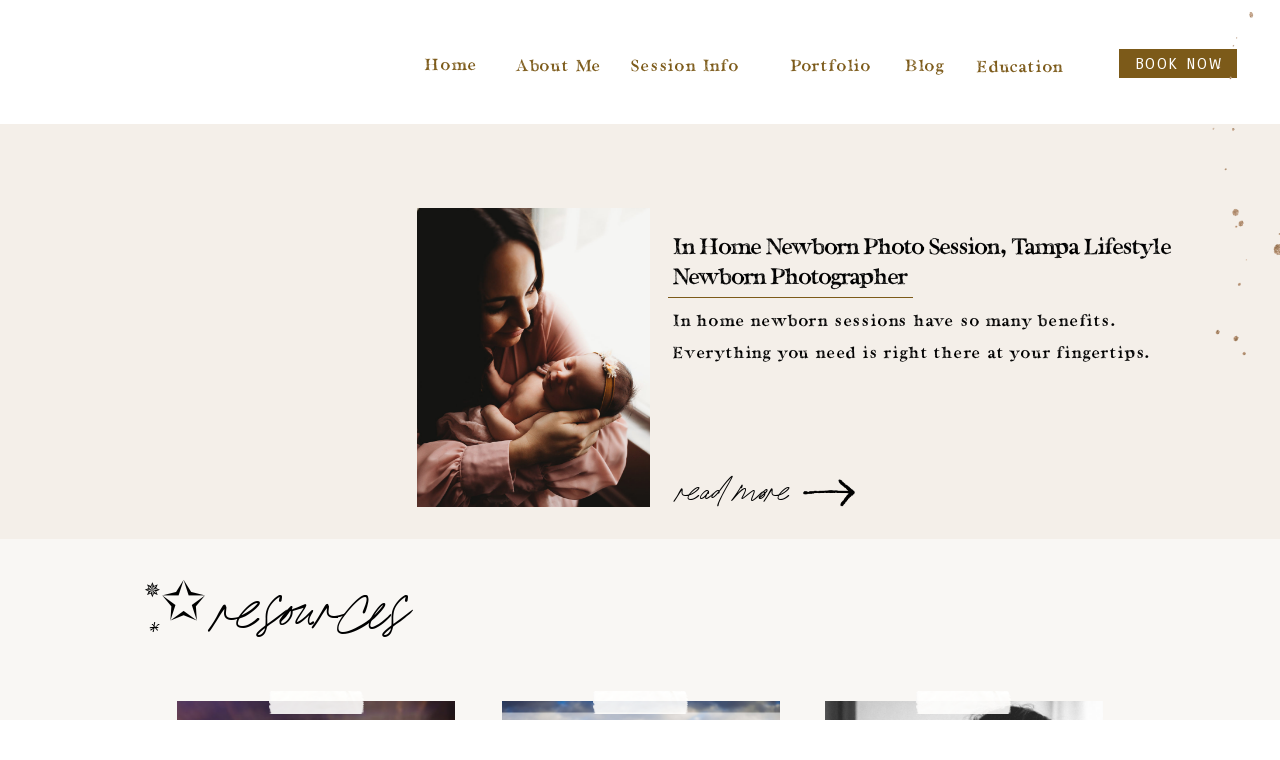

--- FILE ---
content_type: text/html; charset=UTF-8
request_url: https://samanthahaynphotography.com/tag/best-child-photographers-near-me/
body_size: 21764
content:
<!DOCTYPE html>
<html lang="en-US" class="d">
<head>
<link rel="stylesheet" type="text/css" href="//lib.showit.co/engine/2.2.6/showit.css" />
<meta name='robots' content='index, follow, max-image-preview:large, max-snippet:-1, max-video-preview:-1' />

            <script data-no-defer="1" data-ezscrex="false" data-cfasync="false" data-pagespeed-no-defer data-cookieconsent="ignore">
                var ctPublicFunctions = {"_ajax_nonce":"050efab9c4","_rest_nonce":"60d14f461d","_ajax_url":"\/wp-admin\/admin-ajax.php","_rest_url":"https:\/\/samanthahaynphotography.com\/wp-json\/","data__cookies_type":"native","data__ajax_type":"admin_ajax","data__bot_detector_enabled":1,"data__frontend_data_log_enabled":1,"cookiePrefix":"","wprocket_detected":false,"host_url":"samanthahaynphotography.com","text__ee_click_to_select":"Click to select the whole data","text__ee_original_email":"The complete one is","text__ee_got_it":"Got it","text__ee_blocked":"Blocked","text__ee_cannot_connect":"Cannot connect","text__ee_cannot_decode":"Can not decode email. Unknown reason","text__ee_email_decoder":"CleanTalk email decoder","text__ee_wait_for_decoding":"The magic is on the way!","text__ee_decoding_process":"Please wait a few seconds while we decode the contact data."}
            </script>
        
            <script data-no-defer="1" data-ezscrex="false" data-cfasync="false" data-pagespeed-no-defer data-cookieconsent="ignore">
                var ctPublic = {"_ajax_nonce":"050efab9c4","settings__forms__check_internal":"0","settings__forms__check_external":"0","settings__forms__force_protection":0,"settings__forms__search_test":"0","settings__data__bot_detector_enabled":1,"settings__sfw__anti_crawler":0,"blog_home":"https:\/\/samanthahaynphotography.com\/","pixel__setting":"3","pixel__enabled":false,"pixel__url":"https:\/\/moderate9-v4.cleantalk.org\/pixel\/5f8822883de893710b469fafa8e2fe28.gif","data__email_check_before_post":"1","data__email_check_exist_post":1,"data__cookies_type":"native","data__key_is_ok":true,"data__visible_fields_required":true,"wl_brandname":"Anti-Spam by CleanTalk","wl_brandname_short":"CleanTalk","ct_checkjs_key":1469046311,"emailEncoderPassKey":"ee271e96713451168afe9262a994ac12","bot_detector_forms_excluded":"W10=","advancedCacheExists":false,"varnishCacheExists":false,"wc_ajax_add_to_cart":false}
            </script>
        
	<!-- This site is optimized with the Yoast SEO plugin v26.3 - https://yoast.com/wordpress/plugins/seo/ -->
	<title>best child photographers near me Archives - samanthahaynphotography.com</title>
	<link rel="canonical" href="https://samanthahaynphotography.com/tag/best-child-photographers-near-me/" />
	<meta property="og:locale" content="en_US" />
	<meta property="og:type" content="article" />
	<meta property="og:title" content="best child photographers near me Archives - samanthahaynphotography.com" />
	<meta property="og:url" content="https://samanthahaynphotography.com/tag/best-child-photographers-near-me/" />
	<meta property="og:site_name" content="samanthahaynphotography.com" />
	<meta name="twitter:card" content="summary_large_image" />
	<script type="application/ld+json" class="yoast-schema-graph">{"@context":"https://schema.org","@graph":[{"@type":"CollectionPage","@id":"https://samanthahaynphotography.com/tag/best-child-photographers-near-me/","url":"https://samanthahaynphotography.com/tag/best-child-photographers-near-me/","name":"best child photographers near me Archives - samanthahaynphotography.com","isPartOf":{"@id":"https://samanthahaynphotography.com/#website"},"primaryImageOfPage":{"@id":"https://samanthahaynphotography.com/tag/best-child-photographers-near-me/#primaryimage"},"image":{"@id":"https://samanthahaynphotography.com/tag/best-child-photographers-near-me/#primaryimage"},"thumbnailUrl":"https://samanthahaynphotography.com/wp-content/uploads/sites/29690/2019/07/samanthahaynphotography_tampanewborn-25.jpg","breadcrumb":{"@id":"https://samanthahaynphotography.com/tag/best-child-photographers-near-me/#breadcrumb"},"inLanguage":"en-US"},{"@type":"ImageObject","inLanguage":"en-US","@id":"https://samanthahaynphotography.com/tag/best-child-photographers-near-me/#primaryimage","url":"https://samanthahaynphotography.com/wp-content/uploads/sites/29690/2019/07/samanthahaynphotography_tampanewborn-25.jpg","contentUrl":"https://samanthahaynphotography.com/wp-content/uploads/sites/29690/2019/07/samanthahaynphotography_tampanewborn-25.jpg","width":2000,"height":1333,"caption":"exc-5d24bb531227f50001dfc4e1"},{"@type":"BreadcrumbList","@id":"https://samanthahaynphotography.com/tag/best-child-photographers-near-me/#breadcrumb","itemListElement":[{"@type":"ListItem","position":1,"name":"Home","item":"https://samanthahaynphotography.com/"},{"@type":"ListItem","position":2,"name":"best child photographers near me"}]},{"@type":"WebSite","@id":"https://samanthahaynphotography.com/#website","url":"https://samanthahaynphotography.com/","name":"samanthahaynphotography.com","description":"","publisher":{"@id":"https://samanthahaynphotography.com/#organization"},"potentialAction":[{"@type":"SearchAction","target":{"@type":"EntryPoint","urlTemplate":"https://samanthahaynphotography.com/?s={search_term_string}"},"query-input":{"@type":"PropertyValueSpecification","valueRequired":true,"valueName":"search_term_string"}}],"inLanguage":"en-US"},{"@type":"Organization","@id":"https://samanthahaynphotography.com/#organization","name":"Samantha Hayn Photography LLC","url":"https://samanthahaynphotography.com/","logo":{"@type":"ImageObject","inLanguage":"en-US","@id":"https://samanthahaynphotography.com/#/schema/logo/image/","url":"https://samanthahaynphotography.com/wp-content/uploads/sites/29690/2022/10/ALBUM-LOGO-.png","contentUrl":"https://samanthahaynphotography.com/wp-content/uploads/sites/29690/2022/10/ALBUM-LOGO-.png","width":1800,"height":1200,"caption":"Samantha Hayn Photography LLC"},"image":{"@id":"https://samanthahaynphotography.com/#/schema/logo/image/"},"sameAs":["https://www.facebook.com/samanthahaynphotography","https://www.instagram.com/samanthahaynphotography/"]}]}</script>
	<!-- / Yoast SEO plugin. -->


<link rel='dns-prefetch' href='//fd.cleantalk.org' />
<link rel="alternate" type="application/rss+xml" title="samanthahaynphotography.com &raquo; Feed" href="https://samanthahaynphotography.com/feed/" />
<link rel="alternate" type="application/rss+xml" title="samanthahaynphotography.com &raquo; Comments Feed" href="https://samanthahaynphotography.com/comments/feed/" />
<link rel="alternate" type="application/rss+xml" title="samanthahaynphotography.com &raquo; best child photographers near me Tag Feed" href="https://samanthahaynphotography.com/tag/best-child-photographers-near-me/feed/" />
<script type="text/javascript">
/* <![CDATA[ */
window._wpemojiSettings = {"baseUrl":"https:\/\/s.w.org\/images\/core\/emoji\/16.0.1\/72x72\/","ext":".png","svgUrl":"https:\/\/s.w.org\/images\/core\/emoji\/16.0.1\/svg\/","svgExt":".svg","source":{"concatemoji":"https:\/\/samanthahaynphotography.com\/wp-includes\/js\/wp-emoji-release.min.js?ver=6.8.3"}};
/*! This file is auto-generated */
!function(s,n){var o,i,e;function c(e){try{var t={supportTests:e,timestamp:(new Date).valueOf()};sessionStorage.setItem(o,JSON.stringify(t))}catch(e){}}function p(e,t,n){e.clearRect(0,0,e.canvas.width,e.canvas.height),e.fillText(t,0,0);var t=new Uint32Array(e.getImageData(0,0,e.canvas.width,e.canvas.height).data),a=(e.clearRect(0,0,e.canvas.width,e.canvas.height),e.fillText(n,0,0),new Uint32Array(e.getImageData(0,0,e.canvas.width,e.canvas.height).data));return t.every(function(e,t){return e===a[t]})}function u(e,t){e.clearRect(0,0,e.canvas.width,e.canvas.height),e.fillText(t,0,0);for(var n=e.getImageData(16,16,1,1),a=0;a<n.data.length;a++)if(0!==n.data[a])return!1;return!0}function f(e,t,n,a){switch(t){case"flag":return n(e,"\ud83c\udff3\ufe0f\u200d\u26a7\ufe0f","\ud83c\udff3\ufe0f\u200b\u26a7\ufe0f")?!1:!n(e,"\ud83c\udde8\ud83c\uddf6","\ud83c\udde8\u200b\ud83c\uddf6")&&!n(e,"\ud83c\udff4\udb40\udc67\udb40\udc62\udb40\udc65\udb40\udc6e\udb40\udc67\udb40\udc7f","\ud83c\udff4\u200b\udb40\udc67\u200b\udb40\udc62\u200b\udb40\udc65\u200b\udb40\udc6e\u200b\udb40\udc67\u200b\udb40\udc7f");case"emoji":return!a(e,"\ud83e\udedf")}return!1}function g(e,t,n,a){var r="undefined"!=typeof WorkerGlobalScope&&self instanceof WorkerGlobalScope?new OffscreenCanvas(300,150):s.createElement("canvas"),o=r.getContext("2d",{willReadFrequently:!0}),i=(o.textBaseline="top",o.font="600 32px Arial",{});return e.forEach(function(e){i[e]=t(o,e,n,a)}),i}function t(e){var t=s.createElement("script");t.src=e,t.defer=!0,s.head.appendChild(t)}"undefined"!=typeof Promise&&(o="wpEmojiSettingsSupports",i=["flag","emoji"],n.supports={everything:!0,everythingExceptFlag:!0},e=new Promise(function(e){s.addEventListener("DOMContentLoaded",e,{once:!0})}),new Promise(function(t){var n=function(){try{var e=JSON.parse(sessionStorage.getItem(o));if("object"==typeof e&&"number"==typeof e.timestamp&&(new Date).valueOf()<e.timestamp+604800&&"object"==typeof e.supportTests)return e.supportTests}catch(e){}return null}();if(!n){if("undefined"!=typeof Worker&&"undefined"!=typeof OffscreenCanvas&&"undefined"!=typeof URL&&URL.createObjectURL&&"undefined"!=typeof Blob)try{var e="postMessage("+g.toString()+"("+[JSON.stringify(i),f.toString(),p.toString(),u.toString()].join(",")+"));",a=new Blob([e],{type:"text/javascript"}),r=new Worker(URL.createObjectURL(a),{name:"wpTestEmojiSupports"});return void(r.onmessage=function(e){c(n=e.data),r.terminate(),t(n)})}catch(e){}c(n=g(i,f,p,u))}t(n)}).then(function(e){for(var t in e)n.supports[t]=e[t],n.supports.everything=n.supports.everything&&n.supports[t],"flag"!==t&&(n.supports.everythingExceptFlag=n.supports.everythingExceptFlag&&n.supports[t]);n.supports.everythingExceptFlag=n.supports.everythingExceptFlag&&!n.supports.flag,n.DOMReady=!1,n.readyCallback=function(){n.DOMReady=!0}}).then(function(){return e}).then(function(){var e;n.supports.everything||(n.readyCallback(),(e=n.source||{}).concatemoji?t(e.concatemoji):e.wpemoji&&e.twemoji&&(t(e.twemoji),t(e.wpemoji)))}))}((window,document),window._wpemojiSettings);
/* ]]> */
</script>
<style id='wp-emoji-styles-inline-css' type='text/css'>

	img.wp-smiley, img.emoji {
		display: inline !important;
		border: none !important;
		box-shadow: none !important;
		height: 1em !important;
		width: 1em !important;
		margin: 0 0.07em !important;
		vertical-align: -0.1em !important;
		background: none !important;
		padding: 0 !important;
	}
</style>
<link rel='stylesheet' id='wp-block-library-css' href='https://samanthahaynphotography.com/wp-includes/css/dist/block-library/style.min.css?ver=6.8.3' type='text/css' media='all' />
<style id='classic-theme-styles-inline-css' type='text/css'>
/*! This file is auto-generated */
.wp-block-button__link{color:#fff;background-color:#32373c;border-radius:9999px;box-shadow:none;text-decoration:none;padding:calc(.667em + 2px) calc(1.333em + 2px);font-size:1.125em}.wp-block-file__button{background:#32373c;color:#fff;text-decoration:none}
</style>
<style id='global-styles-inline-css' type='text/css'>
:root{--wp--preset--aspect-ratio--square: 1;--wp--preset--aspect-ratio--4-3: 4/3;--wp--preset--aspect-ratio--3-4: 3/4;--wp--preset--aspect-ratio--3-2: 3/2;--wp--preset--aspect-ratio--2-3: 2/3;--wp--preset--aspect-ratio--16-9: 16/9;--wp--preset--aspect-ratio--9-16: 9/16;--wp--preset--color--black: #000000;--wp--preset--color--cyan-bluish-gray: #abb8c3;--wp--preset--color--white: #ffffff;--wp--preset--color--pale-pink: #f78da7;--wp--preset--color--vivid-red: #cf2e2e;--wp--preset--color--luminous-vivid-orange: #ff6900;--wp--preset--color--luminous-vivid-amber: #fcb900;--wp--preset--color--light-green-cyan: #7bdcb5;--wp--preset--color--vivid-green-cyan: #00d084;--wp--preset--color--pale-cyan-blue: #8ed1fc;--wp--preset--color--vivid-cyan-blue: #0693e3;--wp--preset--color--vivid-purple: #9b51e0;--wp--preset--gradient--vivid-cyan-blue-to-vivid-purple: linear-gradient(135deg,rgba(6,147,227,1) 0%,rgb(155,81,224) 100%);--wp--preset--gradient--light-green-cyan-to-vivid-green-cyan: linear-gradient(135deg,rgb(122,220,180) 0%,rgb(0,208,130) 100%);--wp--preset--gradient--luminous-vivid-amber-to-luminous-vivid-orange: linear-gradient(135deg,rgba(252,185,0,1) 0%,rgba(255,105,0,1) 100%);--wp--preset--gradient--luminous-vivid-orange-to-vivid-red: linear-gradient(135deg,rgba(255,105,0,1) 0%,rgb(207,46,46) 100%);--wp--preset--gradient--very-light-gray-to-cyan-bluish-gray: linear-gradient(135deg,rgb(238,238,238) 0%,rgb(169,184,195) 100%);--wp--preset--gradient--cool-to-warm-spectrum: linear-gradient(135deg,rgb(74,234,220) 0%,rgb(151,120,209) 20%,rgb(207,42,186) 40%,rgb(238,44,130) 60%,rgb(251,105,98) 80%,rgb(254,248,76) 100%);--wp--preset--gradient--blush-light-purple: linear-gradient(135deg,rgb(255,206,236) 0%,rgb(152,150,240) 100%);--wp--preset--gradient--blush-bordeaux: linear-gradient(135deg,rgb(254,205,165) 0%,rgb(254,45,45) 50%,rgb(107,0,62) 100%);--wp--preset--gradient--luminous-dusk: linear-gradient(135deg,rgb(255,203,112) 0%,rgb(199,81,192) 50%,rgb(65,88,208) 100%);--wp--preset--gradient--pale-ocean: linear-gradient(135deg,rgb(255,245,203) 0%,rgb(182,227,212) 50%,rgb(51,167,181) 100%);--wp--preset--gradient--electric-grass: linear-gradient(135deg,rgb(202,248,128) 0%,rgb(113,206,126) 100%);--wp--preset--gradient--midnight: linear-gradient(135deg,rgb(2,3,129) 0%,rgb(40,116,252) 100%);--wp--preset--font-size--small: 13px;--wp--preset--font-size--medium: 20px;--wp--preset--font-size--large: 36px;--wp--preset--font-size--x-large: 42px;--wp--preset--spacing--20: 0.44rem;--wp--preset--spacing--30: 0.67rem;--wp--preset--spacing--40: 1rem;--wp--preset--spacing--50: 1.5rem;--wp--preset--spacing--60: 2.25rem;--wp--preset--spacing--70: 3.38rem;--wp--preset--spacing--80: 5.06rem;--wp--preset--shadow--natural: 6px 6px 9px rgba(0, 0, 0, 0.2);--wp--preset--shadow--deep: 12px 12px 50px rgba(0, 0, 0, 0.4);--wp--preset--shadow--sharp: 6px 6px 0px rgba(0, 0, 0, 0.2);--wp--preset--shadow--outlined: 6px 6px 0px -3px rgba(255, 255, 255, 1), 6px 6px rgba(0, 0, 0, 1);--wp--preset--shadow--crisp: 6px 6px 0px rgba(0, 0, 0, 1);}:where(.is-layout-flex){gap: 0.5em;}:where(.is-layout-grid){gap: 0.5em;}body .is-layout-flex{display: flex;}.is-layout-flex{flex-wrap: wrap;align-items: center;}.is-layout-flex > :is(*, div){margin: 0;}body .is-layout-grid{display: grid;}.is-layout-grid > :is(*, div){margin: 0;}:where(.wp-block-columns.is-layout-flex){gap: 2em;}:where(.wp-block-columns.is-layout-grid){gap: 2em;}:where(.wp-block-post-template.is-layout-flex){gap: 1.25em;}:where(.wp-block-post-template.is-layout-grid){gap: 1.25em;}.has-black-color{color: var(--wp--preset--color--black) !important;}.has-cyan-bluish-gray-color{color: var(--wp--preset--color--cyan-bluish-gray) !important;}.has-white-color{color: var(--wp--preset--color--white) !important;}.has-pale-pink-color{color: var(--wp--preset--color--pale-pink) !important;}.has-vivid-red-color{color: var(--wp--preset--color--vivid-red) !important;}.has-luminous-vivid-orange-color{color: var(--wp--preset--color--luminous-vivid-orange) !important;}.has-luminous-vivid-amber-color{color: var(--wp--preset--color--luminous-vivid-amber) !important;}.has-light-green-cyan-color{color: var(--wp--preset--color--light-green-cyan) !important;}.has-vivid-green-cyan-color{color: var(--wp--preset--color--vivid-green-cyan) !important;}.has-pale-cyan-blue-color{color: var(--wp--preset--color--pale-cyan-blue) !important;}.has-vivid-cyan-blue-color{color: var(--wp--preset--color--vivid-cyan-blue) !important;}.has-vivid-purple-color{color: var(--wp--preset--color--vivid-purple) !important;}.has-black-background-color{background-color: var(--wp--preset--color--black) !important;}.has-cyan-bluish-gray-background-color{background-color: var(--wp--preset--color--cyan-bluish-gray) !important;}.has-white-background-color{background-color: var(--wp--preset--color--white) !important;}.has-pale-pink-background-color{background-color: var(--wp--preset--color--pale-pink) !important;}.has-vivid-red-background-color{background-color: var(--wp--preset--color--vivid-red) !important;}.has-luminous-vivid-orange-background-color{background-color: var(--wp--preset--color--luminous-vivid-orange) !important;}.has-luminous-vivid-amber-background-color{background-color: var(--wp--preset--color--luminous-vivid-amber) !important;}.has-light-green-cyan-background-color{background-color: var(--wp--preset--color--light-green-cyan) !important;}.has-vivid-green-cyan-background-color{background-color: var(--wp--preset--color--vivid-green-cyan) !important;}.has-pale-cyan-blue-background-color{background-color: var(--wp--preset--color--pale-cyan-blue) !important;}.has-vivid-cyan-blue-background-color{background-color: var(--wp--preset--color--vivid-cyan-blue) !important;}.has-vivid-purple-background-color{background-color: var(--wp--preset--color--vivid-purple) !important;}.has-black-border-color{border-color: var(--wp--preset--color--black) !important;}.has-cyan-bluish-gray-border-color{border-color: var(--wp--preset--color--cyan-bluish-gray) !important;}.has-white-border-color{border-color: var(--wp--preset--color--white) !important;}.has-pale-pink-border-color{border-color: var(--wp--preset--color--pale-pink) !important;}.has-vivid-red-border-color{border-color: var(--wp--preset--color--vivid-red) !important;}.has-luminous-vivid-orange-border-color{border-color: var(--wp--preset--color--luminous-vivid-orange) !important;}.has-luminous-vivid-amber-border-color{border-color: var(--wp--preset--color--luminous-vivid-amber) !important;}.has-light-green-cyan-border-color{border-color: var(--wp--preset--color--light-green-cyan) !important;}.has-vivid-green-cyan-border-color{border-color: var(--wp--preset--color--vivid-green-cyan) !important;}.has-pale-cyan-blue-border-color{border-color: var(--wp--preset--color--pale-cyan-blue) !important;}.has-vivid-cyan-blue-border-color{border-color: var(--wp--preset--color--vivid-cyan-blue) !important;}.has-vivid-purple-border-color{border-color: var(--wp--preset--color--vivid-purple) !important;}.has-vivid-cyan-blue-to-vivid-purple-gradient-background{background: var(--wp--preset--gradient--vivid-cyan-blue-to-vivid-purple) !important;}.has-light-green-cyan-to-vivid-green-cyan-gradient-background{background: var(--wp--preset--gradient--light-green-cyan-to-vivid-green-cyan) !important;}.has-luminous-vivid-amber-to-luminous-vivid-orange-gradient-background{background: var(--wp--preset--gradient--luminous-vivid-amber-to-luminous-vivid-orange) !important;}.has-luminous-vivid-orange-to-vivid-red-gradient-background{background: var(--wp--preset--gradient--luminous-vivid-orange-to-vivid-red) !important;}.has-very-light-gray-to-cyan-bluish-gray-gradient-background{background: var(--wp--preset--gradient--very-light-gray-to-cyan-bluish-gray) !important;}.has-cool-to-warm-spectrum-gradient-background{background: var(--wp--preset--gradient--cool-to-warm-spectrum) !important;}.has-blush-light-purple-gradient-background{background: var(--wp--preset--gradient--blush-light-purple) !important;}.has-blush-bordeaux-gradient-background{background: var(--wp--preset--gradient--blush-bordeaux) !important;}.has-luminous-dusk-gradient-background{background: var(--wp--preset--gradient--luminous-dusk) !important;}.has-pale-ocean-gradient-background{background: var(--wp--preset--gradient--pale-ocean) !important;}.has-electric-grass-gradient-background{background: var(--wp--preset--gradient--electric-grass) !important;}.has-midnight-gradient-background{background: var(--wp--preset--gradient--midnight) !important;}.has-small-font-size{font-size: var(--wp--preset--font-size--small) !important;}.has-medium-font-size{font-size: var(--wp--preset--font-size--medium) !important;}.has-large-font-size{font-size: var(--wp--preset--font-size--large) !important;}.has-x-large-font-size{font-size: var(--wp--preset--font-size--x-large) !important;}
:where(.wp-block-post-template.is-layout-flex){gap: 1.25em;}:where(.wp-block-post-template.is-layout-grid){gap: 1.25em;}
:where(.wp-block-columns.is-layout-flex){gap: 2em;}:where(.wp-block-columns.is-layout-grid){gap: 2em;}
:root :where(.wp-block-pullquote){font-size: 1.5em;line-height: 1.6;}
</style>
<link rel='stylesheet' id='cleantalk-public-css-css' href='https://samanthahaynphotography.com/wp-content/plugins/cleantalk-spam-protect/css/cleantalk-public.min.css?ver=6.67_1762444357' type='text/css' media='all' />
<link rel='stylesheet' id='cleantalk-email-decoder-css-css' href='https://samanthahaynphotography.com/wp-content/plugins/cleantalk-spam-protect/css/cleantalk-email-decoder.min.css?ver=6.67_1762444357' type='text/css' media='all' />
<script type="text/javascript" src="https://samanthahaynphotography.com/wp-content/plugins/cleantalk-spam-protect/js/apbct-public-bundle.min.js?ver=6.67_1762444357" id="apbct-public-bundle.min-js-js"></script>
<script type="text/javascript" src="https://fd.cleantalk.org/ct-bot-detector-wrapper.js?ver=6.67" id="ct_bot_detector-js" defer="defer" data-wp-strategy="defer"></script>
<script type="text/javascript" src="https://samanthahaynphotography.com/wp-includes/js/jquery/jquery.min.js?ver=3.7.1" id="jquery-core-js"></script>
<script type="text/javascript" src="https://samanthahaynphotography.com/wp-includes/js/jquery/jquery-migrate.min.js?ver=3.4.1" id="jquery-migrate-js"></script>
<script type="text/javascript" src="https://samanthahaynphotography.com/wp-content/plugins/showit/public/js/showit.js?ver=1766586235" id="si-script-js"></script>
<link rel="https://api.w.org/" href="https://samanthahaynphotography.com/wp-json/" /><link rel="alternate" title="JSON" type="application/json" href="https://samanthahaynphotography.com/wp-json/wp/v2/tags/667" /><link rel="EditURI" type="application/rsd+xml" title="RSD" href="https://samanthahaynphotography.com/xmlrpc.php?rsd" />

<meta charset="UTF-8" />
<meta name="viewport" content="width=device-width, initial-scale=1" />
<link rel="icon" type="image/png" href="//static.showit.co/200/9txEputLQuutcE0YReuiCQ/167500/yin_and_yang.png" />
<link rel="preconnect" href="https://static.showit.co" />

<!-- Google tag (gtag.js) -->
<script async="" src="https://www.googletagmanager.com/gtag/js?id=G-TGN4BJJ91T"></script>
<script>
window.dataLayer = window.dataLayer || [];
function gtag(){dataLayer.push(arguments);}
gtag('js', new Date());
gtag('config', 'G-TGN4BJJ91T');
</script>
<link rel="preconnect" href="https://fonts.googleapis.com">
<link rel="preconnect" href="https://fonts.gstatic.com" crossorigin>
<link href="https://fonts.googleapis.com/css?family=Carrois+Gothic+SC:regular|Special+Elite:regular" rel="stylesheet" type="text/css"/>
<style>
@font-face{font-family:Cali Serif;src:url('//static.showit.co/file/GcyV6x0vTbag3fAzPUR3zg/shared/californiapalms_serifregular.woff');}
@font-face{font-family:Cali Script;src:url('//static.showit.co/file/67tGlDlsT8C5qVRY6gfPzw/shared/californiapalms_script_thicker.woff');}
</style>
<script id="init_data" type="application/json">
{"mobile":{"w":320,"bgMediaType":"none","bgFillType":"color","bgColor":"colors-7"},"desktop":{"w":1200,"defaultTrIn":{"type":"fade"},"defaultTrOut":{"type":"fade"},"bgColor":"colors-7","bgMediaType":"none","bgFillType":"color"},"sid":"uj4mo2qnri-6avgubv_8nw","break":768,"assetURL":"//static.showit.co","contactFormId":"167500/298192","cfAction":"aHR0cHM6Ly9jbGllbnRzZXJ2aWNlLnNob3dpdC5jby9jb250YWN0Zm9ybQ==","sgAction":"aHR0cHM6Ly9jbGllbnRzZXJ2aWNlLnNob3dpdC5jby9zb2NpYWxncmlk","blockData":[{"slug":"navigation-bar-desktop-2","visible":"d","states":[],"d":{"h":1,"w":1200,"locking":{"scrollOffset":1,"side":"t"},"bgFillType":"color","bgColor":"#000000:0","bgMediaType":"none"},"m":{"h":84,"w":320,"locking":{"side":"t","scrollOffset":1},"bgFillType":"color","bgColor":"#000000:0","bgMediaType":"none"}},{"slug":"navigation-tab-mobile","visible":"m","states":[],"d":{"h":80,"w":1200,"locking":{"side":"st"},"bgFillType":"color","bgColor":"#000000:0","bgMediaType":"none"},"m":{"h":1,"w":320,"locking":{"side":"st"},"bgFillType":"color","bgColor":"#000000:0","bgMediaType":"none"}},{"slug":"buffer","visible":"a","states":[],"d":{"h":175,"w":1200,"bgFillType":"color","bgColor":"colors-6","bgMediaType":"none"},"m":{"h":1,"w":320,"bgFillType":"color","bgColor":"colors-6","bgMediaType":"none"}},{"slug":"post-layout-1","visible":"a","states":[],"d":{"h":364,"w":1200,"locking":{},"bgFillType":"color","bgColor":"colors-6","bgMediaType":"none"},"m":{"h":595,"w":320,"bgFillType":"color","bgColor":"colors-6","bgMediaType":"none"}},{"slug":"post-layout-2","visible":"a","states":[],"d":{"h":449,"w":1200,"bgFillType":"color","bgColor":"colors-6","bgMediaType":"none"},"m":{"h":595,"w":320,"bgFillType":"color","bgColor":"colors-6","bgMediaType":"none"}},{"slug":"end-post-loop","visible":"a","states":[],"d":{"h":1,"w":1200,"bgFillType":"color","bgColor":"colors-7","bgMediaType":"none"},"m":{"h":1,"w":320,"bgFillType":"color","bgColor":"colors-7","bgMediaType":"none"}},{"slug":"resources","visible":"a","states":[{"d":{"bgFillType":"color","bgColor":"#000000:0","bgMediaType":"none"},"m":{"bgFillType":"color","bgColor":"#000000:0","bgMediaType":"none"},"slug":"view-1"},{"d":{"bgFillType":"color","bgColor":"#000000:0","bgMediaType":"none"},"m":{"bgFillType":"color","bgColor":"#000000:0","bgMediaType":"none"},"slug":"view-2"},{"d":{"bgFillType":"color","bgColor":"#000000:0","bgMediaType":"none"},"m":{"bgFillType":"color","bgColor":"#000000:0","bgMediaType":"none"},"slug":"view-3"}],"d":{"h":715,"w":1200,"nature":"dH","stateTrIn":{"type":"slide","direction":"Right"},"stateTrOut":{"type":"slide","direction":"Left"},"bgFillType":"color","bgColor":"colors-6:50","bgMediaType":"none"},"m":{"h":1146,"w":320,"nature":"dH","stateTrIn":{"type":"slide","direction":"Right"},"stateTrOut":{"type":"slide","direction":"Left"},"bgFillType":"color","bgColor":"colors-6:50","bgMediaType":"none"},"wpPostLookup":true,"stateTrans":[{"d":{"in":{"cl":"slideInRight","d":"0.5","dl":"0","od":"slideInLeft"},"out":{"cl":"slideOutLeft","d":"0.5","dl":"0","od":"slideOutRight"}},"m":{"in":{"cl":"slideInRight","d":"0.5","dl":"0","od":"slideInLeft"},"out":{"cl":"slideOutLeft","d":"0.5","dl":"0","od":"slideOutRight"}}},{"d":{"in":{"cl":"slideInRight","d":"0.5","dl":"0","od":"slideInLeft"},"out":{"cl":"slideOutLeft","d":"0.5","dl":"0","od":"slideOutRight"}},"m":{"in":{"cl":"slideInRight","d":"0.5","dl":"0","od":"slideInLeft"},"out":{"cl":"slideOutLeft","d":"0.5","dl":"0","od":"slideOutRight"}}},{"d":{"in":{"cl":"slideInRight","d":"0.5","dl":"0","od":"slideInLeft"},"out":{"cl":"slideOutLeft","d":"0.5","dl":"0","od":"slideOutRight"}},"m":{"in":{"cl":"slideInRight","d":"0.5","dl":"0","od":"slideInLeft"},"out":{"cl":"slideOutLeft","d":"0.5","dl":"0","od":"slideOutRight"}}}]},{"slug":"footer-1","visible":"a","states":[],"d":{"h":262,"w":1200,"bgFillType":"color","bgColor":"colors-6","bgMediaType":"none"},"m":{"h":235,"w":320,"bgFillType":"color","bgColor":"colors-6","bgMediaType":"none"}},{"slug":"creds","visible":"a","states":[],"d":{"h":71,"w":1200,"bgFillType":"color","bgColor":"colors-7","bgMediaType":"none"},"m":{"h":210,"w":320,"bgFillType":"color","bgColor":"colors-7","bgMediaType":"none"}},{"slug":"mobile-nav","visible":"m","states":[],"d":{"h":200,"w":1200,"bgFillType":"color","bgColor":"colors-7","bgMediaType":"none"},"m":{"h":346,"w":320,"locking":{"side":"t"},"bgFillType":"color","bgColor":"#000000:0","bgMediaType":"none"}},{"slug":"new-canvas","visible":"a","states":[],"d":{"h":400,"w":1200,"bgFillType":"color","bgColor":"colors-7","bgMediaType":"none"},"m":{"h":200,"w":320,"bgFillType":"color","bgColor":"colors-7","bgMediaType":"none"}},{"slug":"mobile-navigation","visible":"m","states":[{"d":{"bgFillType":"color","bgMediaType":"none"},"m":{"bgFillType":"color","bgMediaType":"none"},"slug":"default"},{"d":{"bgFillType":"color","bgMediaType":"none"},"m":{"bgFillType":"color","bgMediaType":"none"},"slug":"dropdown"}],"d":{"h":200,"w":1200,"bgFillType":"color","bgColor":"colors-7","bgMediaType":"none"},"m":{"h":346,"w":320,"locking":{"side":"t","scrollOffset":1},"bgFillType":"color","bgColor":"#000000:0","bgMediaType":"none"},"stateTrans":[{},{}]}],"elementData":[{"type":"simple","visible":"a","id":"navigation-bar-desktop-2_0","blockId":"navigation-bar-desktop-2","m":{"x":48,"y":0,"w":224,"h":0.7,"a":0},"d":{"x":-232,"y":0,"w":1675,"h":124,"a":0,"lockH":"s"}},{"type":"simple","visible":"d","id":"navigation-bar-desktop-2_1","blockId":"navigation-bar-desktop-2","m":{"x":10,"y":8,"w":91,"h":29,"a":0},"d":{"x":1039,"y":49,"w":118,"h":29,"a":0,"lockH":"r"}},{"type":"text","visible":"d","id":"navigation-bar-desktop-2_2","blockId":"navigation-bar-desktop-2","m":{"x":12,"y":13,"w":87,"h":19,"a":0},"d":{"x":1048,"y":50,"w":101,"h":26,"a":0,"lockH":"r"}},{"type":"text","visible":"d","id":"navigation-bar-desktop-2_3","blockId":"navigation-bar-desktop-2","m":{"x":53,"y":41,"w":83,"h":21,"a":0},"d":{"x":800,"y":52,"w":90,"h":26,"a":0,"lockH":"r"}},{"type":"text","visible":"d","id":"navigation-bar-desktop-2_4","blockId":"navigation-bar-desktop-2","m":{"x":53,"y":41,"w":83,"h":21,"a":0},"d":{"x":551,"y":52,"w":109,"h":26,"a":0,"lockH":"r"}},{"type":"text","visible":"d","id":"navigation-bar-desktop-2_5","blockId":"navigation-bar-desktop-2","m":{"x":53,"y":41,"w":83,"h":21,"a":0},"d":{"x":426,"y":52,"w":106,"h":26,"a":0,"lockH":"r"}},{"type":"text","visible":"d","id":"navigation-bar-desktop-2_6","blockId":"navigation-bar-desktop-2","m":{"x":53,"y":41,"w":83,"h":21,"a":0},"d":{"x":341,"y":51,"w":61,"h":26,"a":0,"lockH":"r"}},{"type":"text","visible":"d","id":"navigation-bar-desktop-2_8","blockId":"navigation-bar-desktop-2","m":{"x":53,"y":41,"w":83,"h":21,"a":0},"d":{"x":697,"y":52,"w":109,"h":26,"a":0,"lockH":"r"}},{"type":"text","visible":"a","id":"navigation-bar-desktop-2_9","blockId":"navigation-bar-desktop-2","m":{"x":103,"y":-10,"w":113.39999999999999,"h":21,"a":0},"d":{"x":897,"y":53,"w":124,"h":23,"a":0,"lockH":"r"}},{"type":"simple","visible":"m","id":"navigation-tab-mobile_0","blockId":"navigation-tab-mobile","m":{"x":-2,"y":-1,"w":323,"h":54,"a":0},"d":{"x":1014,"y":20,"w":188,"h":81,"a":0,"lockH":"r"},"pc":[{"type":"show","block":"mobile-nav"}]},{"type":"graphic","visible":"m","id":"navigation-tab-mobile_1","blockId":"navigation-tab-mobile","m":{"x":247,"y":-43,"w":64,"h":153,"a":51},"d":{"x":1139,"y":37,"w":61,"h":61,"a":-122,"lockH":"r"},"pc":[{"type":"show","block":"mobile-nav"},{"type":"hide","block":"navigation-tab-mobile"},{"type":"show","block":"navigation-tab-mobile"}],"c":{"key":"iJ-WvLXIRDm-UYuRNKz0Bg/shared/gold_splatters_09.png","aspect_ratio":0.81452}},{"type":"text","visible":"m","id":"navigation-tab-mobile_3","blockId":"navigation-tab-mobile","m":{"x":109,"y":17,"w":102,"h":25,"a":0},"d":{"x":1019,"y":51,"w":114,"h":19,"a":0,"lockH":"r"},"pc":[{"type":"show","block":"mobile-navigation"}]},{"type":"text","visible":"a","id":"post-layout-1_0","blockId":"post-layout-1","m":{"x":20,"y":262,"w":281,"h":71,"a":0},"d":{"x":633,"y":59,"w":522,"h":57,"a":0}},{"type":"text","visible":"a","id":"post-layout-1_1","blockId":"post-layout-1","m":{"x":20,"y":364,"w":281,"h":148,"a":0},"d":{"x":633,"y":132,"w":522,"h":156,"a":0}},{"type":"graphic","visible":"a","id":"post-layout-1_2","blockId":"post-layout-1","m":{"x":-140,"y":-91,"w":224,"h":228,"a":-115},"d":{"x":1049,"y":-200,"w":457,"h":464,"a":0,"lockH":"r"},"c":{"key":"TNjAPZw4RM2qgDcqo39RgQ/shared/gold_splatters_06.png","aspect_ratio":0.98393}},{"type":"graphic","visible":"a","id":"post-layout-1_3","blockId":"post-layout-1","m":{"x":281,"y":527,"w":14,"h":26,"a":90},"d":{"x":774,"y":289,"w":30,"h":57,"a":90},"c":{"key":"I8Q5mmEUTFGX8lUS3Jz3qw/shared/rough_arrow_5.png","aspect_ratio":0.53267}},{"type":"text","visible":"a","id":"post-layout-1_4","blockId":"post-layout-1","m":{"x":146,"y":517,"w":168,"h":40,"a":0},"d":{"x":627,"y":288,"w":133,"h":44,"a":0}},{"type":"simple","visible":"a","id":"post-layout-1_5","blockId":"post-layout-1","m":{"x":20,"y":345,"w":93,"h":1,"a":0},"d":{"x":628,"y":122,"w":245,"h":1,"a":0}},{"type":"graphic","visible":"a","id":"post-layout-1_6","blockId":"post-layout-1","m":{"x":20,"y":50,"w":281,"h":195,"a":0},"d":{"x":377,"y":33,"w":233,"h":299,"a":0},"c":{"key":"YAwaJD_MRaysn6cK0HtvNg/shared/kaylatisonphotography_121seqn.jpg","aspect_ratio":0.66667}},{"type":"graphic","visible":"a","id":"post-layout-2_0","blockId":"post-layout-2","m":{"x":281,"y":527,"w":14,"h":26,"a":90},"d":{"x":856,"y":307,"w":30,"h":57,"a":90},"c":{"key":"I8Q5mmEUTFGX8lUS3Jz3qw/shared/rough_arrow_5.png","aspect_ratio":0.53267}},{"type":"text","visible":"a","id":"post-layout-2_1","blockId":"post-layout-2","m":{"x":146,"y":517,"w":168,"h":40,"a":0},"d":{"x":707,"y":310,"w":133,"h":44,"a":0}},{"type":"text","visible":"a","id":"post-layout-2_2","blockId":"post-layout-2","m":{"x":20,"y":364,"w":281,"h":148,"a":0},"d":{"x":377,"y":161,"w":522,"h":156,"a":0}},{"type":"simple","visible":"a","id":"post-layout-2_3","blockId":"post-layout-2","m":{"x":20,"y":345,"w":93,"h":1,"a":0},"d":{"x":655,"y":144,"w":245,"h":1,"a":0}},{"type":"text","visible":"a","id":"post-layout-2_4","blockId":"post-layout-2","m":{"x":20,"y":262,"w":281,"h":71,"a":0},"d":{"x":378,"y":71,"w":522,"h":57,"a":0}},{"type":"graphic","visible":"a","id":"post-layout-2_5","blockId":"post-layout-2","m":{"x":20,"y":23,"w":281,"h":222,"a":0},"d":{"x":916,"y":62,"w":233,"h":299,"a":0},"c":{"key":"YAwaJD_MRaysn6cK0HtvNg/shared/kaylatisonphotography_121seqn.jpg","aspect_ratio":0.66667}},{"type":"simple","visible":"a","id":"resources_view-1_0","blockId":"resources","m":{"x":94,"y":336,"w":133,"h":1,"a":0},"d":{"x":160,"y":558,"w":233,"h":1,"a":0}},{"type":"text","visible":"a","id":"resources_view-1_1","blockId":"resources","m":{"x":153,"y":344,"w":14,"h":13,"a":0},"d":{"x":260,"y":570,"w":33,"h":29,"a":0}},{"type":"graphic","visible":"a","id":"resources_view-1_2","blockId":"resources","m":{"x":59,"y":23,"w":203,"h":288,"a":0},"d":{"x":137,"y":162,"w":278,"h":357,"a":0},"c":{"key":"YAwaJD_MRaysn6cK0HtvNg/shared/kaylatisonphotography_121seqn.jpg","aspect_ratio":0.66667}},{"type":"text","visible":"a","id":"resources_view-1_3","blockId":"resources","m":{"x":58,"y":292,"w":205,"h":50,"a":0},"d":{"x":129,"y":529,"w":295,"h":91,"a":0}},{"type":"graphic","visible":"a","id":"resources_view-1_4","blockId":"resources","m":{"x":129,"y":17,"w":63,"h":14,"a":0},"d":{"x":229,"y":152,"w":95,"h":23,"a":0},"c":{"key":"hEfLwG3RSOSXlBLP4sboLQ/shared/white-tape-3.png","aspect_ratio":4.08787}},{"type":"text","visible":"a","id":"resources_view-1_5","blockId":"resources","m":{"x":153,"y":717,"w":14,"h":13,"a":0},"d":{"x":585,"y":570,"w":33,"h":29,"a":0}},{"type":"graphic","visible":"a","id":"resources_view-1_6","blockId":"resources","m":{"x":59,"y":391,"w":203,"h":288,"a":0},"d":{"x":462,"y":162,"w":278,"h":357,"a":0},"c":{"key":"rHOusNvITLOyz2nQCeCcng/shared/ella-jardim-l2xscl_n9mw-unsplash.jpg","aspect_ratio":1.05967}},{"type":"simple","visible":"a","id":"resources_view-1_7","blockId":"resources","m":{"x":94,"y":703,"w":133,"h":1,"a":0},"d":{"x":484,"y":558,"w":233,"h":1,"a":0}},{"type":"text","visible":"a","id":"resources_view-1_8","blockId":"resources","m":{"x":58,"y":662,"w":205,"h":50,"a":0},"d":{"x":453,"y":529,"w":295,"h":91,"a":0}},{"type":"graphic","visible":"a","id":"resources_view-1_9","blockId":"resources","m":{"x":129,"y":385,"w":63,"h":14,"a":0},"d":{"x":553,"y":152,"w":95,"h":23,"a":0},"c":{"key":"hEfLwG3RSOSXlBLP4sboLQ/shared/white-tape-3.png","aspect_ratio":4.08787}},{"type":"text","visible":"a","id":"resources_view-1_10","blockId":"resources","m":{"x":153,"y":1090,"w":14,"h":13,"a":0},"d":{"x":908,"y":570,"w":33,"h":29,"a":0}},{"type":"graphic","visible":"a","id":"resources_view-1_11","blockId":"resources","m":{"x":59,"y":760,"w":203,"h":288,"a":0},"d":{"x":785,"y":162,"w":278,"h":357,"a":0},"c":{"key":"3PlBP8ZHTACPr5Ak2A-20w/shared/kelly-sikkema-89fnxrnhmee-unsplash.jpg","aspect_ratio":1.5}},{"type":"simple","visible":"a","id":"resources_view-1_12","blockId":"resources","m":{"x":94,"y":1070,"w":133,"h":1,"a":0},"d":{"x":806,"y":558,"w":233,"h":1,"a":0}},{"type":"text","visible":"a","id":"resources_view-1_13","blockId":"resources","m":{"x":58,"y":1029,"w":205,"h":50,"a":0},"d":{"x":777,"y":529,"w":295,"h":91,"a":0}},{"type":"graphic","visible":"a","id":"resources_view-1_14","blockId":"resources","m":{"x":129,"y":753,"w":63,"h":14,"a":0},"d":{"x":876,"y":152,"w":95,"h":23,"a":0},"c":{"key":"hEfLwG3RSOSXlBLP4sboLQ/shared/white-tape-3.png","aspect_ratio":4.08787}},{"type":"text","visible":"a","id":"resources_view-2_0","blockId":"resources","m":{"x":153,"y":717,"w":14,"h":13,"a":0},"d":{"x":585,"y":570,"w":33,"h":29,"a":0}},{"type":"graphic","visible":"a","id":"resources_view-2_1","blockId":"resources","m":{"x":59,"y":391,"w":203,"h":288,"a":0},"d":{"x":462,"y":162,"w":278,"h":357,"a":0},"c":{"key":"rHOusNvITLOyz2nQCeCcng/shared/ella-jardim-l2xscl_n9mw-unsplash.jpg","aspect_ratio":1.05967}},{"type":"simple","visible":"a","id":"resources_view-2_2","blockId":"resources","m":{"x":94,"y":703,"w":133,"h":1,"a":0},"d":{"x":484,"y":558,"w":233,"h":1,"a":0}},{"type":"text","visible":"a","id":"resources_view-2_3","blockId":"resources","m":{"x":58,"y":662,"w":205,"h":50,"a":0},"d":{"x":453,"y":483,"w":295,"h":91,"a":0}},{"type":"graphic","visible":"a","id":"resources_view-2_4","blockId":"resources","m":{"x":129,"y":385,"w":63,"h":14,"a":0},"d":{"x":553,"y":152,"w":95,"h":23,"a":0},"c":{"key":"hEfLwG3RSOSXlBLP4sboLQ/shared/white-tape-3.png","aspect_ratio":4.08787}},{"type":"text","visible":"a","id":"resources_view-3_0","blockId":"resources","m":{"x":153,"y":1090,"w":14,"h":13,"a":0},"d":{"x":908,"y":570,"w":33,"h":29,"a":0}},{"type":"graphic","visible":"a","id":"resources_view-3_1","blockId":"resources","m":{"x":59,"y":760,"w":203,"h":288,"a":0},"d":{"x":785,"y":162,"w":278,"h":357,"a":0},"c":{"key":"3PlBP8ZHTACPr5Ak2A-20w/shared/kelly-sikkema-89fnxrnhmee-unsplash.jpg","aspect_ratio":1.5}},{"type":"simple","visible":"a","id":"resources_view-3_2","blockId":"resources","m":{"x":94,"y":1070,"w":133,"h":1,"a":0},"d":{"x":806,"y":558,"w":233,"h":1,"a":0}},{"type":"text","visible":"a","id":"resources_view-3_3","blockId":"resources","m":{"x":58,"y":1029,"w":205,"h":50,"a":0},"d":{"x":776,"y":483,"w":295,"h":91,"a":0}},{"type":"graphic","visible":"a","id":"resources_view-3_4","blockId":"resources","m":{"x":129,"y":753,"w":63,"h":14,"a":0},"d":{"x":876,"y":152,"w":95,"h":23,"a":0},"c":{"key":"hEfLwG3RSOSXlBLP4sboLQ/shared/white-tape-3.png","aspect_ratio":4.08787}},{"type":"text","visible":"a","id":"resources_1","blockId":"resources","m":{"x":24,"y":15,"w":114,"h":42,"a":0},"d":{"x":141,"y":13,"w":260,"h":94,"a":0}},{"type":"text","visible":"a","id":"resources_2","blockId":"resources","m":{"x":25,"y":14,"w":14,"h":13,"a":0},"d":{"x":121,"y":39,"w":52,"h":47,"a":0}},{"type":"text","visible":"a","id":"resources_3","blockId":"resources","m":{"x":14,"y":32,"w":10,"h":7,"a":0},"d":{"x":96,"y":74,"w":36,"h":25,"a":0}},{"type":"text","visible":"a","id":"resources_4","blockId":"resources","m":{"x":15,"y":17,"w":5,"h":5,"a":0},"d":{"x":104,"y":43,"w":17,"h":17,"a":0}},{"type":"iframe","visible":"a","id":"footer-1_0","blockId":"footer-1","m":{"x":-3,"y":-1,"w":326,"h":234,"a":0},"d":{"x":38,"y":14,"w":511,"h":239,"a":0,"lockH":"l"}},{"type":"icon","visible":"d","id":"footer-1_7","blockId":"footer-1","m":{"x":179,"y":87,"w":31,"h":37,"a":0},"d":{"x":578,"y":145,"w":44,"h":40,"a":0}},{"type":"icon","visible":"d","id":"footer-1_8","blockId":"footer-1","m":{"x":265,"y":80,"w":50,"h":50,"a":0},"d":{"x":576,"y":94,"w":51,"h":44,"a":0}},{"type":"icon","visible":"d","id":"footer-1_9","blockId":"footer-1","m":{"x":215,"y":80,"w":50,"h":50,"a":0},"d":{"x":579,"y":27,"w":46,"h":67,"a":0}},{"type":"icon","visible":"d","id":"footer-1_10","blockId":"footer-1","m":{"x":208,"y":77,"w":50,"h":50,"a":0},"d":{"x":565,"y":191,"w":70,"h":50,"a":0}},{"type":"text","visible":"d","id":"footer-1_11","blockId":"footer-1","m":{"x":109,"y":109,"w":102,"h":17,"a":0},"d":{"x":704,"y":63,"w":345,"h":19,"a":0}},{"type":"simple","visible":"d","id":"footer-1_12","blockId":"footer-1","m":{"x":48,"y":35,"w":224,"h":164.5,"a":0},"d":{"x":715,"y":159,"w":310,"h":53,"a":0}},{"type":"text","visible":"d","id":"footer-1_13","blockId":"footer-1","m":{"x":175,"y":73,"w":168,"h":40,"a":0},"d":{"x":683,"y":155,"w":388,"h":86,"a":0}},{"type":"text","visible":"a","id":"creds_0","blockId":"creds","m":{"x":5,"y":130,"w":310,"h":32,"a":0},"d":{"x":74,"y":11,"w":1053,"h":25,"a":0}},{"type":"line","visible":"m","id":"creds_1","blockId":"creds","m":{"x":-9,"y":-1,"w":338,"h":2,"a":0},"d":{"x":360,"y":28,"w":480,"h":3,"a":0}},{"type":"simple","visible":"m","id":"creds_2","blockId":"creds","m":{"x":55,"y":79,"w":210,"h":35,"a":0},"d":{"x":243,"y":-51,"w":480,"h":24,"a":0}},{"type":"text","visible":"m","id":"creds_3","blockId":"creds","m":{"x":73,"y":87,"w":175,"h":20,"a":0},"d":{"x":564,"y":44,"w":114,"h":19,"a":0}},{"type":"text","visible":"m","id":"creds_4","blockId":"creds","m":{"x":10,"y":56,"w":305,"h":23,"a":0},"d":{"x":349,"y":43,"w":229,"h":19,"a":0}},{"type":"icon","visible":"m","id":"creds_5","blockId":"creds","m":{"x":73,"y":13,"w":25,"h":35,"a":0},"d":{"x":275,"y":29,"w":49,"h":60,"a":0}},{"type":"icon","visible":"m","id":"creds_6","blockId":"creds","m":{"x":120,"y":19,"w":29,"h":24,"a":0},"d":{"x":226,"y":33,"w":41,"h":52,"a":0}},{"type":"icon","visible":"m","id":"creds_7","blockId":"creds","m":{"x":163,"y":16,"w":37,"h":29,"a":0},"d":{"x":177,"y":38,"w":42,"h":47,"a":0}},{"type":"icon","visible":"m","id":"creds_8","blockId":"creds","m":{"x":216,"y":18,"w":27,"h":30,"a":0},"d":{"x":134,"y":44,"w":38,"h":35,"a":0}},{"type":"simple","visible":"a","id":"mobile-nav_0","blockId":"mobile-nav","m":{"x":-5,"y":-4,"w":332,"h":408,"a":0},"d":{"x":360,"y":60,"w":480,"h":80,"a":0},"pc":[{"type":"show","block":"mobile-nav"}]},{"type":"graphic","visible":"a","id":"mobile-nav_1","blockId":"mobile-nav","m":{"x":106,"y":316,"w":224,"h":114,"a":0},"d":{"x":531,"y":30,"w":138,"h":140,"a":0},"c":{"key":"zwZ1_lYMQY-sjmWzYHur1A/shared/gold_splatters_21.png","aspect_ratio":0.98393}},{"type":"graphic","visible":"a","id":"mobile-nav_2","blockId":"mobile-nav","m":{"x":183,"y":-73,"w":182,"h":199,"a":46},"d":{"x":541,"y":40,"w":138,"h":140,"a":0},"c":{"key":"zwZ1_lYMQY-sjmWzYHur1A/shared/gold_splatters_21.png","aspect_ratio":0.98393}},{"type":"text","visible":"a","id":"mobile-nav_3","blockId":"mobile-nav","m":{"x":119,"y":208,"w":83,"h":29,"a":0},"d":{"x":983,"y":84,"w":65,"h":26,"a":0}},{"type":"text","visible":"a","id":"mobile-nav_4","blockId":"mobile-nav","m":{"x":104,"y":138,"w":112,"h":23,"a":0},"d":{"x":885,"y":84,"w":60,"h":26,"a":0}},{"type":"text","visible":"a","id":"mobile-nav_5","blockId":"mobile-nav","m":{"x":119,"y":103,"w":83,"h":31,"a":0},"d":{"x":795,"y":84,"w":52,"h":26,"a":0}},{"type":"text","visible":"a","id":"mobile-nav_6","blockId":"mobile-nav","m":{"x":119,"y":67,"w":83,"h":31,"a":0},"d":{"x":705,"y":84,"w":52,"h":26,"a":0},"pc":[{"type":"hide","block":"mobile-nav"}]},{"type":"simple","visible":"a","id":"mobile-nav_7","blockId":"mobile-nav","m":{"x":-42,"y":58,"w":404,"h":1,"a":180},"d":{"x":-14,"y":24,"w":797,"h":1,"a":180,"lockH":"ls"}},{"type":"simple","visible":"a","id":"mobile-nav_8","blockId":"mobile-nav","m":{"x":111,"y":282,"w":100,"h":27,"a":0},"d":{"x":512,"y":565,"w":222,"h":29,"a":0},"pc":[{"type":"show","block":"navigation-tab-mobile"},{"type":"hide","block":"mobile-nav"}]},{"type":"text","visible":"a","id":"mobile-nav_9","blockId":"mobile-nav","m":{"x":117,"y":286,"w":88,"h":18,"a":0},"d":{"x":525,"y":569,"w":197,"h":21,"a":0},"pc":[{"type":"show","block":"navigation-tab-mobile"},{"type":"hide","block":"mobile-nav"}]},{"type":"text","visible":"a","id":"mobile-nav_10","blockId":"mobile-nav","m":{"x":119,"y":173,"w":83,"h":29,"a":0},"d":{"x":983,"y":84,"w":65,"h":26,"a":0}},{"type":"graphic","visible":"a","id":"mobile-nav_11","blockId":"mobile-nav","m":{"x":-14,"y":-5,"w":110,"h":72,"a":0},"d":{"x":488,"y":30,"w":224,"h":140,"a":0},"c":{"key":"OQDLtsO7RaS9Nlltr_NCKQ/167500/2022_logo_opt_1.png","aspect_ratio":1.6}},{"type":"icon","visible":"a","id":"mobile-nav_12","blockId":"mobile-nav","m":{"x":264,"y":2,"w":50,"h":50,"a":0},"d":{"x":550,"y":50,"w":100,"h":100,"a":0},"pc":[{"type":"hide","block":"mobile-nav"},{"type":"show","block":"navigation-tab-mobile"}]},{"type":"text","visible":"m","id":"mobile-nav_13","blockId":"mobile-nav","m":{"x":119,"y":242,"w":113,"h":21,"a":0},"d":{"x":538,"y":89,"w":124.19999999999999,"h":23,"a":0}},{"type":"simple","visible":"a","id":"mobile-navigation_0","blockId":"mobile-navigation","m":{"x":-5,"y":-4,"w":332,"h":408,"a":0},"d":{"x":360,"y":60,"w":480,"h":80,"a":0}},{"type":"graphic","visible":"a","id":"mobile-navigation_1","blockId":"mobile-navigation","m":{"x":106,"y":316,"w":224,"h":114,"a":0},"d":{"x":531,"y":30,"w":138,"h":140,"a":0},"c":{"key":"zwZ1_lYMQY-sjmWzYHur1A/shared/gold_splatters_21.png","aspect_ratio":0.98393}},{"type":"graphic","visible":"a","id":"mobile-navigation_2","blockId":"mobile-navigation","m":{"x":183,"y":-73,"w":182,"h":199,"a":46},"d":{"x":541,"y":40,"w":138,"h":140,"a":0},"c":{"key":"zwZ1_lYMQY-sjmWzYHur1A/shared/gold_splatters_21.png","aspect_ratio":0.98393}},{"type":"text","visible":"a","id":"mobile-navigation_3","blockId":"mobile-navigation","m":{"x":119,"y":208,"w":83,"h":29,"a":0},"d":{"x":983,"y":84,"w":65,"h":26,"a":0}},{"type":"text","visible":"a","id":"mobile-navigation_4","blockId":"mobile-navigation","m":{"x":106,"y":138,"w":112,"h":23,"a":0},"d":{"x":885,"y":84,"w":60,"h":26,"a":0}},{"type":"text","visible":"a","id":"mobile-navigation_5","blockId":"mobile-navigation","m":{"x":119,"y":103,"w":83,"h":31,"a":0},"d":{"x":795,"y":84,"w":52,"h":26,"a":0}},{"type":"text","visible":"a","id":"mobile-navigation_6","blockId":"mobile-navigation","m":{"x":119,"y":67,"w":83,"h":31,"a":0},"d":{"x":705,"y":84,"w":52,"h":26,"a":0}},{"type":"simple","visible":"a","id":"mobile-navigation_7","blockId":"mobile-navigation","m":{"x":-42,"y":58,"w":404,"h":1,"a":180},"d":{"x":-14,"y":24,"w":797,"h":1,"a":180,"lockH":"ls"}},{"type":"simple","visible":"a","id":"mobile-navigation_8","blockId":"mobile-navigation","m":{"x":111,"y":282,"w":100,"h":27,"a":0},"d":{"x":512,"y":565,"w":222,"h":29,"a":0}},{"type":"text","visible":"a","id":"mobile-navigation_9","blockId":"mobile-navigation","m":{"x":117,"y":286,"w":88,"h":18,"a":0},"d":{"x":525,"y":569,"w":197,"h":21,"a":0}},{"type":"text","visible":"a","id":"mobile-navigation_10","blockId":"mobile-navigation","m":{"x":119,"y":173,"w":83,"h":29,"a":0},"d":{"x":983,"y":84,"w":65,"h":26,"a":0}},{"type":"graphic","visible":"a","id":"mobile-navigation_11","blockId":"mobile-navigation","m":{"x":-14,"y":-5,"w":110,"h":72,"a":0},"d":{"x":488,"y":30,"w":224,"h":140,"a":0},"c":{"key":"OQDLtsO7RaS9Nlltr_NCKQ/167500/2022_logo_opt_1.png","aspect_ratio":1.6}},{"type":"icon","visible":"a","id":"mobile-navigation_12","blockId":"mobile-navigation","m":{"x":264,"y":2,"w":50,"h":50,"a":0},"d":{"x":550,"y":50,"w":100,"h":100,"a":0},"pc":[{"type":"hide","block":"mobile-navigation"}]},{"type":"text","visible":"m","id":"mobile-navigation_13","blockId":"mobile-navigation","m":{"x":119,"y":242,"w":113,"h":21,"a":0},"d":{"x":538,"y":89,"w":124.19999999999999,"h":23,"a":0}},{"type":"simple","visible":"a","id":"mobile-navigation_dropdown_0","blockId":"mobile-navigation","m":{"x":75,"y":161,"w":164,"h":169,"a":0},"d":{"x":360,"y":60,"w":480,"h":80,"a":0}},{"type":"text","visible":"a","id":"mobile-navigation_dropdown_1","blockId":"mobile-navigation","m":{"x":106,"y":177,"w":112,"h":23,"a":0},"d":{"x":885,"y":84,"w":60,"h":26,"a":0}},{"type":"text","visible":"a","id":"mobile-navigation_dropdown_2","blockId":"mobile-navigation","m":{"x":104,"y":211,"w":112,"h":23,"a":0},"d":{"x":885,"y":84,"w":60,"h":26,"a":0}},{"type":"text","visible":"a","id":"mobile-navigation_dropdown_3","blockId":"mobile-navigation","m":{"x":106,"y":242,"w":112,"h":23,"a":0},"d":{"x":885,"y":84,"w":60,"h":26,"a":0}},{"type":"text","visible":"a","id":"mobile-navigation_dropdown_4","blockId":"mobile-navigation","m":{"x":104,"y":275,"w":112,"h":23,"a":0},"d":{"x":885,"y":84,"w":60,"h":26,"a":0}}]}
</script>
<link
rel="stylesheet"
type="text/css"
href="https://cdnjs.cloudflare.com/ajax/libs/animate.css/3.4.0/animate.min.css"
/>


<script src="//lib.showit.co/engine/2.2.6/showit-lib.min.js"></script>
<script src="//lib.showit.co/engine/2.2.6/showit.min.js"></script>
<script>

function initPage(){

}
</script>

<style id="si-page-css">
html.m {background-color:rgba(255,255,255,1);}
html.d {background-color:rgba(255,255,255,1);}
.d .st-d-title,.d .se-wpt h1 {color:rgba(0,0,0,1);line-height:1.2;letter-spacing:0em;font-size:54px;text-align:left;font-family:'Cali Serif';font-weight:400;font-style:normal;}
.d .se-wpt h1 {margin-bottom:30px;}
.d .st-d-title.se-rc a {color:rgba(0,0,0,1);}
.d .st-d-title.se-rc a:hover {text-decoration:underline;color:rgba(0,0,0,1);opacity:0.8;}
.m .st-m-title,.m .se-wpt h1 {color:rgba(0,0,0,1);line-height:1.2;letter-spacing:0em;font-size:36px;text-align:left;font-family:'Cali Serif';font-weight:400;font-style:normal;}
.m .se-wpt h1 {margin-bottom:20px;}
.m .st-m-title.se-rc a {color:rgba(0,0,0,1);}
.m .st-m-title.se-rc a:hover {text-decoration:underline;color:rgba(0,0,0,1);opacity:0.8;}
.d .st-d-heading,.d .se-wpt h2 {color:rgba(0,0,0,1);line-height:1.2;letter-spacing:0em;font-size:100px;text-align:center;font-family:'Cali Script';font-weight:400;font-style:normal;}
.d .se-wpt h2 {margin-bottom:24px;}
.d .st-d-heading.se-rc a {color:rgba(0,0,0,1);}
.d .st-d-heading.se-rc a:hover {text-decoration:underline;color:rgba(0,0,0,1);opacity:0.8;}
.m .st-m-heading,.m .se-wpt h2 {color:rgba(0,0,0,1);line-height:1.2;letter-spacing:0em;font-size:35px;text-align:center;font-family:'Cali Script';font-weight:400;font-style:normal;}
.m .se-wpt h2 {margin-bottom:20px;}
.m .st-m-heading.se-rc a {color:rgba(0,0,0,1);}
.m .st-m-heading.se-rc a:hover {text-decoration:underline;color:rgba(0,0,0,1);opacity:0.8;}
.d .st-d-subheading,.d .se-wpt h3 {color:rgba(0,0,0,1);text-transform:uppercase;line-height:1.8;letter-spacing:0.1em;font-size:14px;text-align:center;font-family:'Carrois Gothic SC';font-weight:400;font-style:normal;}
.d .se-wpt h3 {margin-bottom:18px;}
.d .st-d-subheading.se-rc a {color:rgba(0,0,0,1);}
.d .st-d-subheading.se-rc a:hover {text-decoration:underline;color:rgba(0,0,0,1);opacity:0.8;}
.m .st-m-subheading,.m .se-wpt h3 {color:rgba(0,0,0,1);text-transform:uppercase;line-height:1.8;letter-spacing:0.1em;font-size:12px;text-align:center;font-family:'Carrois Gothic SC';font-weight:400;font-style:normal;}
.m .se-wpt h3 {margin-bottom:18px;}
.m .st-m-subheading.se-rc a {color:rgba(0,0,0,1);}
.m .st-m-subheading.se-rc a:hover {text-decoration:underline;color:rgba(0,0,0,1);opacity:0.8;}
.d .st-d-paragraph {color:rgba(0,0,0,1);line-height:1.8;letter-spacing:0.1em;font-size:18px;text-align:justify;font-family:'Cali Serif';font-weight:400;font-style:normal;}
.d .se-wpt p {margin-bottom:16px;}
.d .st-d-paragraph.se-rc a {color:rgba(0,0,0,1);}
.d .st-d-paragraph.se-rc a:hover {text-decoration:underline;color:rgba(0,0,0,1);opacity:0.8;}
.m .st-m-paragraph {color:rgba(0,0,0,1);line-height:1.8;letter-spacing:0.1em;font-size:16px;text-align:justify;font-family:'Cali Serif';font-weight:400;font-style:normal;}
.m .se-wpt p {margin-bottom:16px;}
.m .st-m-paragraph.se-rc a {color:rgba(0,0,0,1);}
.m .st-m-paragraph.se-rc a:hover {text-decoration:underline;color:rgba(0,0,0,1);opacity:0.8;}
.sib-navigation-bar-desktop-2 {z-index:2;}
.m .sib-navigation-bar-desktop-2 {height:84px;display:none;}
.d .sib-navigation-bar-desktop-2 {height:1px;}
.m .sib-navigation-bar-desktop-2 .ss-bg {background-color:rgba(0,0,0,0);}
.d .sib-navigation-bar-desktop-2 .ss-bg {background-color:rgba(0,0,0,0);}
.d .sie-navigation-bar-desktop-2_0 {left:-232px;top:0px;width:1675px;height:124px;}
.m .sie-navigation-bar-desktop-2_0 {left:48px;top:0px;width:224px;height:0.7px;}
.d .sie-navigation-bar-desktop-2_0 .se-simple:hover {}
.m .sie-navigation-bar-desktop-2_0 .se-simple:hover {}
.d .sie-navigation-bar-desktop-2_0 .se-simple {background-color:rgba(255,255,255,1);}
.m .sie-navigation-bar-desktop-2_0 .se-simple {background-color:rgba(0,0,0,1);}
.d .sie-navigation-bar-desktop-2_1 {left:1039px;top:49px;width:118px;height:29px;}
.m .sie-navigation-bar-desktop-2_1 {left:10px;top:8px;width:91px;height:29px;display:none;}
.d .sie-navigation-bar-desktop-2_1 .se-simple:hover {}
.m .sie-navigation-bar-desktop-2_1 .se-simple:hover {}
.d .sie-navigation-bar-desktop-2_1 .se-simple {background-color:rgba(124,90,25,1);}
.m .sie-navigation-bar-desktop-2_1 .se-simple {background-color:rgba(124,90,25,1);}
.d .sie-navigation-bar-desktop-2_2 {left:1048px;top:50px;width:101px;height:26px;}
.m .sie-navigation-bar-desktop-2_2 {left:12px;top:13px;width:87px;height:19px;display:none;}
.d .sie-navigation-bar-desktop-2_2-text {color:rgba(255,255,255,1);text-transform:uppercase;font-size:16px;text-align:center;font-family:'Carrois Gothic SC';font-weight:400;font-style:normal;}
.m .sie-navigation-bar-desktop-2_2-text {color:rgba(255,255,255,1);text-align:center;}
.d .sie-navigation-bar-desktop-2_3 {left:800px;top:52px;width:90px;height:26px;}
.m .sie-navigation-bar-desktop-2_3 {left:53px;top:41px;width:83px;height:21px;display:none;}
.d .sie-navigation-bar-desktop-2_3-text {color:rgba(124,90,25,1);text-align:center;}
.d .sie-navigation-bar-desktop-2_4 {left:551px;top:52px;width:109px;height:26px;}
.m .sie-navigation-bar-desktop-2_4 {left:53px;top:41px;width:83px;height:21px;display:none;}
.d .sie-navigation-bar-desktop-2_4-text {color:rgba(124,90,25,1);text-align:center;}
.d .sie-navigation-bar-desktop-2_5 {left:426px;top:52px;width:106px;height:26px;}
.m .sie-navigation-bar-desktop-2_5 {left:53px;top:41px;width:83px;height:21px;display:none;}
.d .sie-navigation-bar-desktop-2_5-text {color:rgba(124,90,25,1);text-align:center;}
.d .sie-navigation-bar-desktop-2_6 {left:341px;top:51px;width:61px;height:26px;}
.m .sie-navigation-bar-desktop-2_6 {left:53px;top:41px;width:83px;height:21px;display:none;}
.d .sie-navigation-bar-desktop-2_6-text {color:rgba(124,90,25,1);text-align:center;}
.d .sie-navigation-bar-desktop-2_8 {left:697px;top:52px;width:109px;height:26px;}
.m .sie-navigation-bar-desktop-2_8 {left:53px;top:41px;width:83px;height:21px;display:none;}
.d .sie-navigation-bar-desktop-2_8-text {color:rgba(124,90,25,1);text-align:center;}
.d .sie-navigation-bar-desktop-2_9 {left:897px;top:53px;width:124px;height:23px;}
.m .sie-navigation-bar-desktop-2_9 {left:103px;top:-10px;width:113.39999999999999px;height:21px;}
.d .sie-navigation-bar-desktop-2_9-text {color:rgba(124,90,25,1);}
.sib-navigation-tab-mobile {z-index:100;}
.m .sib-navigation-tab-mobile {height:1px;}
.d .sib-navigation-tab-mobile {height:80px;display:none;}
.m .sib-navigation-tab-mobile .ss-bg {background-color:rgba(0,0,0,0);}
.d .sib-navigation-tab-mobile .ss-bg {background-color:rgba(0,0,0,0);}
.d .sie-navigation-tab-mobile_0 {left:1014px;top:20px;width:188px;height:81px;display:none;}
.m .sie-navigation-tab-mobile_0 {left:-2px;top:-1px;width:323px;height:54px;}
.d .sie-navigation-tab-mobile_0 .se-simple:hover {}
.m .sie-navigation-tab-mobile_0 .se-simple:hover {}
.d .sie-navigation-tab-mobile_0 .se-simple {background-color:rgba(255,255,255,1);}
.m .sie-navigation-tab-mobile_0 .se-simple {background-color:rgba(255,255,255,1);}
.d .sie-navigation-tab-mobile_1 {left:1139px;top:37px;width:61px;height:61px;display:none;}
.m .sie-navigation-tab-mobile_1 {left:247px;top:-43px;width:64px;height:153px;}
.d .sie-navigation-tab-mobile_1 .se-img {background-repeat:no-repeat;background-size:cover;background-position:50% 50%;border-radius:inherit;}
.m .sie-navigation-tab-mobile_1 .se-img {background-repeat:no-repeat;background-size:cover;background-position:50% 50%;border-radius:inherit;}
.d .sie-navigation-tab-mobile_3 {left:1019px;top:51px;width:114px;height:19px;display:none;}
.m .sie-navigation-tab-mobile_3 {left:109px;top:17px;width:102px;height:25px;}
.d .sie-navigation-tab-mobile_3-text {color:rgba(0,0,0,1);letter-spacing:0.2em;font-family:'Cali Serif';font-weight:400;font-style:normal;}
.m .sie-navigation-tab-mobile_3-text {color:rgba(138,52,14,1);letter-spacing:0.2em;font-size:18px;font-family:'Special Elite';font-weight:400;font-style:normal;}
.sib-buffer {z-index:1;}
.m .sib-buffer {height:1px;}
.d .sib-buffer {height:175px;}
.m .sib-buffer .ss-bg {background-color:rgba(244,239,233,1);}
.d .sib-buffer .ss-bg {background-color:rgba(244,239,233,1);}
.sib-post-layout-1 {z-index:2;}
.m .sib-post-layout-1 {height:595px;}
.d .sib-post-layout-1 {height:364px;}
.m .sib-post-layout-1 .ss-bg {background-color:rgba(244,239,233,1);}
.d .sib-post-layout-1 .ss-bg {background-color:rgba(244,239,233,1);}
.d .sie-post-layout-1_0 {left:633px;top:59px;width:522px;height:57px;}
.m .sie-post-layout-1_0 {left:20px;top:262px;width:281px;height:71px;}
.d .sie-post-layout-1_0-text {font-size:25px;text-align:left;font-family:'Cali Serif';font-weight:400;font-style:normal;overflow:hidden;}
.m .sie-post-layout-1_0-text {font-size:20px;text-align:left;font-family:'Cali Serif';font-weight:400;font-style:normal;overflow:hidden;}
.d .sie-post-layout-1_1 {left:633px;top:132px;width:522px;height:156px;}
.m .sie-post-layout-1_1 {left:20px;top:364px;width:281px;height:148px;}
.d .sie-post-layout-1_1-text {text-align:left;overflow:hidden;}
.m .sie-post-layout-1_1-text {font-size:12px;overflow:hidden;}
.d .sie-post-layout-1_2 {left:1049px;top:-200px;width:457px;height:464px;}
.m .sie-post-layout-1_2 {left:-140px;top:-91px;width:224px;height:228px;}
.d .sie-post-layout-1_2 .se-img {background-repeat:no-repeat;background-size:cover;background-position:50% 50%;border-radius:inherit;}
.m .sie-post-layout-1_2 .se-img {background-repeat:no-repeat;background-size:cover;background-position:50% 50%;border-radius:inherit;}
.d .sie-post-layout-1_3 {left:774px;top:289px;width:30px;height:57px;}
.m .sie-post-layout-1_3 {left:281px;top:527px;width:14px;height:26px;}
.d .sie-post-layout-1_3 .se-img {background-repeat:no-repeat;background-size:cover;background-position:50% 50%;border-radius:inherit;}
.m .sie-post-layout-1_3 .se-img {background-repeat:no-repeat;background-size:cover;background-position:50% 50%;border-radius:inherit;}
.d .sie-post-layout-1_4 {left:627px;top:288px;width:133px;height:44px;}
.m .sie-post-layout-1_4 {left:146px;top:517px;width:168px;height:40px;}
.d .sie-post-layout-1_4-text {font-size:50px;}
.d .sie-post-layout-1_5 {left:628px;top:122px;width:245px;height:1px;}
.m .sie-post-layout-1_5 {left:20px;top:345px;width:93px;height:1px;}
.d .sie-post-layout-1_5 .se-simple:hover {}
.m .sie-post-layout-1_5 .se-simple:hover {}
.d .sie-post-layout-1_5 .se-simple {background-color:rgba(124,90,25,1);}
.m .sie-post-layout-1_5 .se-simple {background-color:rgba(124,90,25,1);}
.d .sie-post-layout-1_6 {left:377px;top:33px;width:233px;height:299px;}
.m .sie-post-layout-1_6 {left:20px;top:50px;width:281px;height:195px;}
.d .sie-post-layout-1_6 .se-img img {object-fit: cover;object-position: 50% 50%;border-radius: inherit;height: 100%;width: 100%;}
.m .sie-post-layout-1_6 .se-img img {object-fit: cover;object-position: 50% 50%;border-radius: inherit;height: 100%;width: 100%;}
.sib-post-layout-2 {z-index:6;}
.m .sib-post-layout-2 {height:595px;}
.d .sib-post-layout-2 {height:449px;}
.m .sib-post-layout-2 .ss-bg {background-color:rgba(244,239,233,1);}
.d .sib-post-layout-2 .ss-bg {background-color:rgba(244,239,233,1);}
.d .sie-post-layout-2_0 {left:856px;top:307px;width:30px;height:57px;}
.m .sie-post-layout-2_0 {left:281px;top:527px;width:14px;height:26px;}
.d .sie-post-layout-2_0 .se-img {background-repeat:no-repeat;background-size:cover;background-position:50% 50%;border-radius:inherit;}
.m .sie-post-layout-2_0 .se-img {background-repeat:no-repeat;background-size:cover;background-position:50% 50%;border-radius:inherit;}
.d .sie-post-layout-2_1 {left:707px;top:310px;width:133px;height:44px;}
.m .sie-post-layout-2_1 {left:146px;top:517px;width:168px;height:40px;}
.d .sie-post-layout-2_1-text {font-size:50px;}
.d .sie-post-layout-2_2 {left:377px;top:161px;width:522px;height:156px;}
.m .sie-post-layout-2_2 {left:20px;top:364px;width:281px;height:148px;}
.d .sie-post-layout-2_2-text {text-align:right;overflow:hidden;}
.m .sie-post-layout-2_2-text {font-size:12px;overflow:hidden;}
.d .sie-post-layout-2_3 {left:655px;top:144px;width:245px;height:1px;}
.m .sie-post-layout-2_3 {left:20px;top:345px;width:93px;height:1px;}
.d .sie-post-layout-2_3 .se-simple:hover {}
.m .sie-post-layout-2_3 .se-simple:hover {}
.d .sie-post-layout-2_3 .se-simple {background-color:rgba(124,90,25,1);}
.m .sie-post-layout-2_3 .se-simple {background-color:rgba(124,90,25,1);}
.d .sie-post-layout-2_4 {left:378px;top:71px;width:522px;height:57px;}
.m .sie-post-layout-2_4 {left:20px;top:262px;width:281px;height:71px;}
.d .sie-post-layout-2_4-text {font-size:25px;text-align:right;font-family:'Cali Serif';font-weight:400;font-style:normal;overflow:hidden;}
.m .sie-post-layout-2_4-text {font-size:20px;text-align:left;font-family:'Cali Serif';font-weight:400;font-style:normal;overflow:hidden;}
.d .sie-post-layout-2_5 {left:916px;top:62px;width:233px;height:299px;}
.m .sie-post-layout-2_5 {left:20px;top:23px;width:281px;height:222px;}
.d .sie-post-layout-2_5 .se-img img {object-fit: cover;object-position: 50% 50%;border-radius: inherit;height: 100%;width: 100%;}
.m .sie-post-layout-2_5 .se-img img {object-fit: cover;object-position: 50% 50%;border-radius: inherit;height: 100%;width: 100%;}
.m .sib-end-post-loop {height:1px;}
.d .sib-end-post-loop {height:1px;}
.m .sib-end-post-loop .ss-bg {background-color:rgba(255,255,255,1);}
.d .sib-end-post-loop .ss-bg {background-color:rgba(255,255,255,1);}
.sib-resources {z-index:7;}
.m .sib-resources {height:1146px;}
.d .sib-resources {height:715px;}
.m .sib-resources .ss-bg {background-color:rgba(244,239,233,0.5);}
.d .sib-resources .ss-bg {background-color:rgba(244,239,233,0.5);}
.m .sib-resources.sb-nm-dH .sc {height:1146px;}
.d .sib-resources.sb-nd-dH .sc {height:715px;}
.m .sib-resources .sis-resources_view-1 {background-color:rgba(0,0,0,0);}
.d .sib-resources .sis-resources_view-1 {background-color:rgba(0,0,0,0);}
.d .sie-resources_view-1_0 {left:160px;top:558px;width:233px;height:1px;}
.m .sie-resources_view-1_0 {left:94px;top:336px;width:133px;height:1px;}
.d .sie-resources_view-1_0 .se-simple:hover {}
.m .sie-resources_view-1_0 .se-simple:hover {}
.d .sie-resources_view-1_0 .se-simple {background-color:rgba(124,90,25,1);}
.m .sie-resources_view-1_0 .se-simple {background-color:rgba(124,90,25,1);}
.d .sie-resources_view-1_1 {left:260px;top:570px;width:33px;height:29px;}
.m .sie-resources_view-1_1 {left:153px;top:344px;width:14px;height:13px;}
.d .sie-resources_view-1_1-text {font-size:35px;}
.m .sie-resources_view-1_1-text {font-size:20px;}
.d .sie-resources_view-1_2 {left:137px;top:162px;width:278px;height:357px;}
.m .sie-resources_view-1_2 {left:59px;top:23px;width:203px;height:288px;}
.d .sie-resources_view-1_2 .se-img img {object-fit: cover;object-position: 50% 50%;border-radius: inherit;height: 100%;width: 100%;}
.m .sie-resources_view-1_2 .se-img img {object-fit: cover;object-position: 50% 50%;border-radius: inherit;height: 100%;width: 100%;}
.d .sie-resources_view-1_3 {left:129px;top:529px;width:295px;height:91px;}
.m .sie-resources_view-1_3 {left:58px;top:292px;width:205px;height:50px;}
.d .sie-resources_view-1_3-text {overflow:hidden;}
.m .sie-resources_view-1_3-text {font-size:45px;text-align:center;}
.d .sie-resources_view-1_4 {left:229px;top:152px;width:95px;height:23px;}
.m .sie-resources_view-1_4 {left:129px;top:17px;width:63px;height:14px;}
.d .sie-resources_view-1_4 .se-img {background-repeat:no-repeat;background-size:cover;background-position:50% 50%;border-radius:inherit;}
.m .sie-resources_view-1_4 .se-img {background-repeat:no-repeat;background-size:cover;background-position:50% 50%;border-radius:inherit;}
.d .sie-resources_view-1_5 {left:585px;top:570px;width:33px;height:29px;}
.m .sie-resources_view-1_5 {left:153px;top:717px;width:14px;height:13px;}
.d .sie-resources_view-1_5-text {font-size:35px;}
.m .sie-resources_view-1_5-text {font-size:20px;}
.d .sie-resources_view-1_6 {left:462px;top:162px;width:278px;height:357px;}
.m .sie-resources_view-1_6 {left:59px;top:391px;width:203px;height:288px;}
.d .sie-resources_view-1_6 .se-img img {object-fit: cover;object-position: 50% 50%;border-radius: inherit;height: 100%;width: 100%;}
.m .sie-resources_view-1_6 .se-img img {object-fit: cover;object-position: 50% 50%;border-radius: inherit;height: 100%;width: 100%;}
.d .sie-resources_view-1_7 {left:484px;top:558px;width:233px;height:1px;}
.m .sie-resources_view-1_7 {left:94px;top:703px;width:133px;height:1px;}
.d .sie-resources_view-1_7 .se-simple:hover {}
.m .sie-resources_view-1_7 .se-simple:hover {}
.d .sie-resources_view-1_7 .se-simple {background-color:rgba(124,90,25,1);}
.m .sie-resources_view-1_7 .se-simple {background-color:rgba(124,90,25,1);}
.d .sie-resources_view-1_8 {left:453px;top:529px;width:295px;height:91px;}
.m .sie-resources_view-1_8 {left:58px;top:662px;width:205px;height:50px;}
.d .sie-resources_view-1_8-text {overflow:hidden;}
.m .sie-resources_view-1_8-text {font-size:45px;text-align:center;}
.d .sie-resources_view-1_9 {left:553px;top:152px;width:95px;height:23px;}
.m .sie-resources_view-1_9 {left:129px;top:385px;width:63px;height:14px;}
.d .sie-resources_view-1_9 .se-img {background-repeat:no-repeat;background-size:cover;background-position:50% 50%;border-radius:inherit;}
.m .sie-resources_view-1_9 .se-img {background-repeat:no-repeat;background-size:cover;background-position:50% 50%;border-radius:inherit;}
.d .sie-resources_view-1_10 {left:908px;top:570px;width:33px;height:29px;}
.m .sie-resources_view-1_10 {left:153px;top:1090px;width:14px;height:13px;}
.d .sie-resources_view-1_10-text {font-size:35px;}
.m .sie-resources_view-1_10-text {font-size:20px;}
.d .sie-resources_view-1_11 {left:785px;top:162px;width:278px;height:357px;}
.m .sie-resources_view-1_11 {left:59px;top:760px;width:203px;height:288px;}
.d .sie-resources_view-1_11 .se-img img {object-fit: cover;object-position: 50% 50%;border-radius: inherit;height: 100%;width: 100%;}
.m .sie-resources_view-1_11 .se-img img {object-fit: cover;object-position: 50% 50%;border-radius: inherit;height: 100%;width: 100%;}
.d .sie-resources_view-1_12 {left:806px;top:558px;width:233px;height:1px;}
.m .sie-resources_view-1_12 {left:94px;top:1070px;width:133px;height:1px;}
.d .sie-resources_view-1_12 .se-simple:hover {}
.m .sie-resources_view-1_12 .se-simple:hover {}
.d .sie-resources_view-1_12 .se-simple {background-color:rgba(124,90,25,1);}
.m .sie-resources_view-1_12 .se-simple {background-color:rgba(124,90,25,1);}
.d .sie-resources_view-1_13 {left:777px;top:529px;width:295px;height:91px;}
.m .sie-resources_view-1_13 {left:58px;top:1029px;width:205px;height:50px;}
.d .sie-resources_view-1_13-text {overflow:hidden;}
.m .sie-resources_view-1_13-text {font-size:45px;text-align:center;}
.d .sie-resources_view-1_14 {left:876px;top:152px;width:95px;height:23px;}
.m .sie-resources_view-1_14 {left:129px;top:753px;width:63px;height:14px;}
.d .sie-resources_view-1_14 .se-img {background-repeat:no-repeat;background-size:cover;background-position:50% 50%;border-radius:inherit;}
.m .sie-resources_view-1_14 .se-img {background-repeat:no-repeat;background-size:cover;background-position:50% 50%;border-radius:inherit;}
.m .sib-resources .sis-resources_view-2 {background-color:rgba(0,0,0,0);}
.d .sib-resources .sis-resources_view-2 {background-color:rgba(0,0,0,0);}
.d .sie-resources_view-2_0 {left:585px;top:570px;width:33px;height:29px;}
.m .sie-resources_view-2_0 {left:153px;top:717px;width:14px;height:13px;}
.d .sie-resources_view-2_0-text {font-size:35px;}
.m .sie-resources_view-2_0-text {font-size:20px;}
.d .sie-resources_view-2_1 {left:462px;top:162px;width:278px;height:357px;}
.m .sie-resources_view-2_1 {left:59px;top:391px;width:203px;height:288px;}
.d .sie-resources_view-2_1 .se-img img {object-fit: cover;object-position: 50% 50%;border-radius: inherit;height: 100%;width: 100%;}
.m .sie-resources_view-2_1 .se-img img {object-fit: cover;object-position: 50% 50%;border-radius: inherit;height: 100%;width: 100%;}
.d .sie-resources_view-2_2 {left:484px;top:558px;width:233px;height:1px;}
.m .sie-resources_view-2_2 {left:94px;top:703px;width:133px;height:1px;}
.d .sie-resources_view-2_2 .se-simple:hover {}
.m .sie-resources_view-2_2 .se-simple:hover {}
.d .sie-resources_view-2_2 .se-simple {background-color:rgba(124,90,25,1);}
.m .sie-resources_view-2_2 .se-simple {background-color:rgba(124,90,25,1);}
.d .sie-resources_view-2_3 {left:453px;top:483px;width:295px;height:91px;}
.m .sie-resources_view-2_3 {left:58px;top:662px;width:205px;height:50px;}
.d .sie-resources_view-2_3-text {font-size:75px;text-align:center;overflow:hidden;}
.m .sie-resources_view-2_3-text {font-size:45px;text-align:center;}
.d .sie-resources_view-2_4 {left:553px;top:152px;width:95px;height:23px;}
.m .sie-resources_view-2_4 {left:129px;top:385px;width:63px;height:14px;}
.d .sie-resources_view-2_4 .se-img {background-repeat:no-repeat;background-size:cover;background-position:50% 50%;border-radius:inherit;}
.m .sie-resources_view-2_4 .se-img {background-repeat:no-repeat;background-size:cover;background-position:50% 50%;border-radius:inherit;}
.m .sib-resources .sis-resources_view-3 {background-color:rgba(0,0,0,0);}
.d .sib-resources .sis-resources_view-3 {background-color:rgba(0,0,0,0);}
.d .sie-resources_view-3_0 {left:908px;top:570px;width:33px;height:29px;}
.m .sie-resources_view-3_0 {left:153px;top:1090px;width:14px;height:13px;}
.d .sie-resources_view-3_0-text {font-size:35px;}
.m .sie-resources_view-3_0-text {font-size:20px;}
.d .sie-resources_view-3_1 {left:785px;top:162px;width:278px;height:357px;}
.m .sie-resources_view-3_1 {left:59px;top:760px;width:203px;height:288px;}
.d .sie-resources_view-3_1 .se-img img {object-fit: cover;object-position: 50% 50%;border-radius: inherit;height: 100%;width: 100%;}
.m .sie-resources_view-3_1 .se-img img {object-fit: cover;object-position: 50% 50%;border-radius: inherit;height: 100%;width: 100%;}
.d .sie-resources_view-3_2 {left:806px;top:558px;width:233px;height:1px;}
.m .sie-resources_view-3_2 {left:94px;top:1070px;width:133px;height:1px;}
.d .sie-resources_view-3_2 .se-simple:hover {}
.m .sie-resources_view-3_2 .se-simple:hover {}
.d .sie-resources_view-3_2 .se-simple {background-color:rgba(124,90,25,1);}
.m .sie-resources_view-3_2 .se-simple {background-color:rgba(124,90,25,1);}
.d .sie-resources_view-3_3 {left:776px;top:483px;width:295px;height:91px;}
.m .sie-resources_view-3_3 {left:58px;top:1029px;width:205px;height:50px;}
.d .sie-resources_view-3_3-text {font-size:75px;text-align:center;overflow:hidden;}
.m .sie-resources_view-3_3-text {font-size:45px;text-align:center;}
.d .sie-resources_view-3_4 {left:876px;top:152px;width:95px;height:23px;}
.m .sie-resources_view-3_4 {left:129px;top:753px;width:63px;height:14px;}
.d .sie-resources_view-3_4 .se-img {background-repeat:no-repeat;background-size:cover;background-position:50% 50%;border-radius:inherit;}
.m .sie-resources_view-3_4 .se-img {background-repeat:no-repeat;background-size:cover;background-position:50% 50%;border-radius:inherit;}
.d .sie-resources_1 {left:141px;top:13px;width:260px;height:94px;}
.m .sie-resources_1 {left:24px;top:15px;width:114px;height:42px;}
.m .sie-resources_1-text {font-size:56px;}
.d .sie-resources_2 {left:121px;top:39px;width:52px;height:47px;}
.m .sie-resources_2 {left:25px;top:14px;width:14px;height:13px;}
.m .sie-resources_2-text {font-size:20px;}
.d .sie-resources_3 {left:96px;top:74px;width:36px;height:25px;}
.m .sie-resources_3 {left:14px;top:32px;width:10px;height:7px;}
.d .sie-resources_3-text {font-size:50px;}
.m .sie-resources_3-text {font-size:25px;}
.d .sie-resources_4 {left:104px;top:43px;width:17px;height:17px;}
.m .sie-resources_4 {left:15px;top:17px;width:5px;height:5px;}
.d .sie-resources_4-text {font-size:20px;}
.m .sie-resources_4-text {font-size:6px;}
.m .sib-footer-1 {height:235px;}
.d .sib-footer-1 {height:262px;}
.m .sib-footer-1 .ss-bg {background-color:rgba(244,239,233,1);}
.d .sib-footer-1 .ss-bg {background-color:rgba(244,239,233,1);}
.d .sie-footer-1_0 {left:38px;top:14px;width:511px;height:239px;}
.m .sie-footer-1_0 {left:-3px;top:-1px;width:326px;height:234px;}
.d .sie-footer-1_0 .si-embed {transform-origin:left top 0;transform:scale(1, 1);width:511px;height:239px;}
.m .sie-footer-1_0 .si-embed {transform-origin:left top 0;transform:scale(1, 1);width:326px;height:234px;}
.d .sie-footer-1_7 {left:578px;top:145px;width:44px;height:40px;}
.m .sie-footer-1_7 {left:179px;top:87px;width:31px;height:37px;display:none;}
.d .sie-footer-1_7 svg {fill:rgba(157,93,65,1);}
.m .sie-footer-1_7 svg {fill:rgba(157,93,65,1);}
.d .sie-footer-1_8 {left:576px;top:94px;width:51px;height:44px;}
.m .sie-footer-1_8 {left:265px;top:80px;width:50px;height:50px;display:none;}
.d .sie-footer-1_8 svg {fill:rgba(157,93,65,1);}
.m .sie-footer-1_8 svg {fill:rgba(157,93,65,1);}
.d .sie-footer-1_9 {left:579px;top:27px;width:46px;height:67px;}
.m .sie-footer-1_9 {left:215px;top:80px;width:50px;height:50px;display:none;}
.d .sie-footer-1_9 svg {fill:rgba(157,93,65,1);}
.m .sie-footer-1_9 svg {fill:rgba(157,93,65,1);}
.d .sie-footer-1_10 {left:565px;top:191px;width:70px;height:50px;}
.m .sie-footer-1_10 {left:208px;top:77px;width:50px;height:50px;display:none;}
.d .sie-footer-1_10 svg {fill:rgba(157,93,65,1);}
.m .sie-footer-1_10 svg {fill:rgba(157,93,65,1);}
.d .sie-footer-1_11 {left:704px;top:63px;width:345px;height:19px;}
.m .sie-footer-1_11 {left:109px;top:109px;width:102px;height:17px;display:none;}
.d .sie-footer-1_11-text {font-family:'Special Elite';font-weight:400;font-style:normal;}
.d .sie-footer-1_12 {left:715px;top:159px;width:310px;height:53px;}
.m .sie-footer-1_12 {left:48px;top:35px;width:224px;height:164.5px;display:none;}
.d .sie-footer-1_12 .se-simple:hover {}
.m .sie-footer-1_12 .se-simple:hover {}
.d .sie-footer-1_12 .se-simple {background-color:rgba(124,90,25,1);}
.m .sie-footer-1_12 .se-simple {background-color:rgba(0,0,0,1);}
.d .sie-footer-1_13 {left:683px;top:155px;width:388px;height:86px;}
.m .sie-footer-1_13 {left:175px;top:73px;width:168px;height:40px;display:none;}
.d .sie-footer-1_13-text {color:rgba(244,239,233,1);font-size:59px;}
.sib-creds {z-index:3;}
.m .sib-creds {height:210px;}
.d .sib-creds {height:71px;}
.m .sib-creds .ss-bg {background-color:rgba(255,255,255,1);}
.d .sib-creds .ss-bg {background-color:rgba(255,255,255,1);}
.d .sie-creds_0 {left:74px;top:11px;width:1053px;height:25px;}
.m .sie-creds_0 {left:5px;top:130px;width:310px;height:32px;}
.d .sie-creds_0-text {font-size:16px;text-align:center;}
.m .sie-creds_0-text {font-size:9px;text-align:center;}
.d .sie-creds_1 {left:360px;top:28px;width:480px;height:3px;display:none;}
.m .sie-creds_1 {left:-9px;top:-1px;width:338px;height:2px;}
.se-line {width:auto;height:auto;}
.sie-creds_1 svg {vertical-align:top;overflow:visible;pointer-events:none;box-sizing:content-box;}
.m .sie-creds_1 svg {stroke:rgba(0,0,0,1);transform:scaleX(1);padding:1px;height:2px;width:338px;}
.d .sie-creds_1 svg {stroke:rgba(0,0,0,1);transform:scaleX(1);padding:1.5px;height:3px;width:480px;}
.m .sie-creds_1 line {stroke-linecap:butt;stroke-width:2;stroke-dasharray:none;pointer-events:all;}
.d .sie-creds_1 line {stroke-linecap:butt;stroke-width:3;stroke-dasharray:none;pointer-events:all;}
.d .sie-creds_2 {left:243px;top:-51px;width:480px;height:24px;display:none;}
.m .sie-creds_2 {left:55px;top:79px;width:210px;height:35px;}
.d .sie-creds_2 .se-simple:hover {}
.m .sie-creds_2 .se-simple:hover {}
.d .sie-creds_2 .se-simple {background-color:rgba(0,0,0,1);}
.m .sie-creds_2 .se-simple {background-color:rgba(124,90,25,1);}
.d .sie-creds_3 {left:564px;top:44px;width:114px;height:19px;display:none;}
.m .sie-creds_3 {left:73px;top:87px;width:175px;height:20px;}
.m .sie-creds_3-text {font-family:'Special Elite';font-weight:400;font-style:normal;}
.d .sie-creds_4 {left:349px;top:43px;width:229px;height:19px;display:none;}
.m .sie-creds_4 {left:10px;top:56px;width:305px;height:23px;}
.m .sie-creds_4-text {font-size:10px;font-family:'Special Elite';font-weight:400;font-style:normal;}
.d .sie-creds_5 {left:275px;top:29px;width:49px;height:60px;display:none;}
.m .sie-creds_5 {left:73px;top:13px;width:25px;height:35px;}
.d .sie-creds_5 svg {fill:rgba(157,93,65,1);}
.m .sie-creds_5 svg {fill:rgba(157,93,65,1);}
.d .sie-creds_6 {left:226px;top:33px;width:41px;height:52px;display:none;}
.m .sie-creds_6 {left:120px;top:19px;width:29px;height:24px;}
.d .sie-creds_6 svg {fill:rgba(157,93,65,1);}
.m .sie-creds_6 svg {fill:rgba(157,93,65,1);}
.d .sie-creds_7 {left:177px;top:38px;width:42px;height:47px;display:none;}
.m .sie-creds_7 {left:163px;top:16px;width:37px;height:29px;}
.d .sie-creds_7 svg {fill:rgba(157,93,65,1);}
.m .sie-creds_7 svg {fill:rgba(157,93,65,1);}
.d .sie-creds_8 {left:134px;top:44px;width:38px;height:35px;display:none;}
.m .sie-creds_8 {left:216px;top:18px;width:27px;height:30px;}
.d .sie-creds_8 svg {fill:rgba(157,93,65,1);}
.m .sie-creds_8 svg {fill:rgba(157,93,65,1);}
.sib-mobile-nav {z-index:2;}
.m .sib-mobile-nav {height:346px;display:none;}
.d .sib-mobile-nav {height:200px;display:none;}
.m .sib-mobile-nav .ss-bg {background-color:rgba(0,0,0,0);}
.d .sib-mobile-nav .ss-bg {background-color:rgba(255,255,255,1);}
.d .sie-mobile-nav_0 {left:360px;top:60px;width:480px;height:80px;}
.m .sie-mobile-nav_0 {left:-5px;top:-4px;width:332px;height:408px;}
.d .sie-mobile-nav_0 .se-simple:hover {}
.m .sie-mobile-nav_0 .se-simple:hover {}
.d .sie-mobile-nav_0 .se-simple {background-color:rgba(0,0,0,1);}
.m .sie-mobile-nav_0 .se-simple {background-color:rgba(244,239,233,1);}
.d .sie-mobile-nav_1 {left:531px;top:30px;width:138px;height:140px;}
.m .sie-mobile-nav_1 {left:106px;top:316px;width:224px;height:114px;}
.d .sie-mobile-nav_1 .se-img {background-repeat:no-repeat;background-size:cover;background-position:50% 50%;border-radius:inherit;}
.m .sie-mobile-nav_1 .se-img {background-repeat:no-repeat;background-size:cover;background-position:50% 50%;border-radius:inherit;}
.d .sie-mobile-nav_2 {left:541px;top:40px;width:138px;height:140px;}
.m .sie-mobile-nav_2 {left:183px;top:-73px;width:182px;height:199px;}
.d .sie-mobile-nav_2 .se-img {background-repeat:no-repeat;background-size:cover;background-position:50% 50%;border-radius:inherit;}
.m .sie-mobile-nav_2 .se-img {background-repeat:no-repeat;background-size:cover;background-position:50% 50%;border-radius:inherit;}
.d .sie-mobile-nav_3 {left:983px;top:84px;width:65px;height:26px;}
.m .sie-mobile-nav_3 {left:119px;top:208px;width:83px;height:29px;}
.m .sie-mobile-nav_3-text {color:rgba(0,0,0,1);text-align:center;}
.d .sie-mobile-nav_4 {left:885px;top:84px;width:60px;height:26px;}
.m .sie-mobile-nav_4 {left:104px;top:138px;width:112px;height:23px;}
.m .sie-mobile-nav_4-text {color:rgba(0,0,0,1);text-align:center;}
.d .sie-mobile-nav_5 {left:795px;top:84px;width:52px;height:26px;}
.m .sie-mobile-nav_5 {left:119px;top:103px;width:83px;height:31px;}
.m .sie-mobile-nav_5-text {color:rgba(0,0,0,1);text-align:center;}
.d .sie-mobile-nav_6 {left:705px;top:84px;width:52px;height:26px;}
.m .sie-mobile-nav_6 {left:119px;top:67px;width:83px;height:31px;}
.m .sie-mobile-nav_6-text {color:rgba(0,0,0,1);text-align:center;}
.d .sie-mobile-nav_7 {left:-14px;top:24px;width:797px;height:1px;}
.m .sie-mobile-nav_7 {left:-42px;top:58px;width:404px;height:1px;}
.d .sie-mobile-nav_7 .se-simple:hover {}
.m .sie-mobile-nav_7 .se-simple:hover {}
.d .sie-mobile-nav_7 .se-simple {background-color:rgba(124,90,25,1);}
.m .sie-mobile-nav_7 .se-simple {background-color:rgba(124,90,25,1);}
.d .sie-mobile-nav_8 {left:512px;top:565px;width:222px;height:29px;}
.m .sie-mobile-nav_8 {left:111px;top:282px;width:100px;height:27px;}
.d .sie-mobile-nav_8 .se-simple:hover {}
.m .sie-mobile-nav_8 .se-simple:hover {}
.d .sie-mobile-nav_8 .se-simple {background-color:rgba(124,90,25,1);}
.m .sie-mobile-nav_8 .se-simple {background-color:rgba(124,90,25,1);}
.d .sie-mobile-nav_9 {left:525px;top:569px;width:197px;height:21px;}
.m .sie-mobile-nav_9 {left:117px;top:286px;width:88px;height:18px;}
.d .sie-mobile-nav_9-text {color:rgba(255,255,255,1);text-align:center;}
.m .sie-mobile-nav_9-text {color:rgba(255,255,255,1);text-align:center;}
.d .sie-mobile-nav_10 {left:983px;top:84px;width:65px;height:26px;}
.m .sie-mobile-nav_10 {left:119px;top:173px;width:83px;height:29px;}
.m .sie-mobile-nav_10-text {color:rgba(0,0,0,1);text-align:center;}
.d .sie-mobile-nav_11 {left:488px;top:30px;width:224px;height:140px;}
.m .sie-mobile-nav_11 {left:-14px;top:-5px;width:110px;height:72px;}
.d .sie-mobile-nav_11 .se-img {background-repeat:no-repeat;background-size:cover;background-position:50% 50%;border-radius:inherit;}
.m .sie-mobile-nav_11 .se-img {background-repeat:no-repeat;background-size:cover;background-position:50% 50%;border-radius:inherit;}
.d .sie-mobile-nav_12 {left:550px;top:50px;width:100px;height:100px;}
.m .sie-mobile-nav_12 {left:264px;top:2px;width:50px;height:50px;}
.d .sie-mobile-nav_12 svg {fill:rgba(157,93,65,1);}
.m .sie-mobile-nav_12 svg {fill:rgba(157,93,65,1);}
.d .sie-mobile-nav_13 {left:538px;top:89px;width:124.19999999999999px;height:23px;display:none;}
.m .sie-mobile-nav_13 {left:119px;top:242px;width:113px;height:21px;}
.m .sib-new-canvas {height:200px;}
.d .sib-new-canvas {height:400px;}
.m .sib-new-canvas .ss-bg {background-color:rgba(255,255,255,1);}
.d .sib-new-canvas .ss-bg {background-color:rgba(255,255,255,1);}
.sib-mobile-navigation {z-index:101;}
.m .sib-mobile-navigation {height:346px;display:none;}
.d .sib-mobile-navigation {height:200px;display:none;}
.m .sib-mobile-navigation .ss-bg {background-color:rgba(0,0,0,0);}
.d .sib-mobile-navigation .ss-bg {background-color:rgba(255,255,255,1);}
.d .sie-mobile-navigation_0 {left:360px;top:60px;width:480px;height:80px;}
.m .sie-mobile-navigation_0 {left:-5px;top:-4px;width:332px;height:408px;}
.d .sie-mobile-navigation_0 .se-simple:hover {}
.m .sie-mobile-navigation_0 .se-simple:hover {}
.d .sie-mobile-navigation_0 .se-simple {background-color:rgba(0,0,0,1);}
.m .sie-mobile-navigation_0 .se-simple {background-color:rgba(244,239,233,1);}
.d .sie-mobile-navigation_1 {left:531px;top:30px;width:138px;height:140px;}
.m .sie-mobile-navigation_1 {left:106px;top:316px;width:224px;height:114px;}
.d .sie-mobile-navigation_1 .se-img {background-repeat:no-repeat;background-size:cover;background-position:50% 50%;border-radius:inherit;}
.m .sie-mobile-navigation_1 .se-img {background-repeat:no-repeat;background-size:cover;background-position:50% 50%;border-radius:inherit;}
.d .sie-mobile-navigation_2 {left:541px;top:40px;width:138px;height:140px;}
.m .sie-mobile-navigation_2 {left:183px;top:-73px;width:182px;height:199px;}
.d .sie-mobile-navigation_2 .se-img {background-repeat:no-repeat;background-size:cover;background-position:50% 50%;border-radius:inherit;}
.m .sie-mobile-navigation_2 .se-img {background-repeat:no-repeat;background-size:cover;background-position:50% 50%;border-radius:inherit;}
.d .sie-mobile-navigation_3 {left:983px;top:84px;width:65px;height:26px;}
.m .sie-mobile-navigation_3 {left:119px;top:208px;width:83px;height:29px;}
.m .sie-mobile-navigation_3-text {color:rgba(0,0,0,1);text-align:center;}
.d .sie-mobile-navigation_4 {left:885px;top:84px;width:60px;height:26px;}
.m .sie-mobile-navigation_4 {left:106px;top:138px;width:112px;height:23px;}
.m .sie-mobile-navigation_4-text {color:rgba(0,0,0,1);text-align:center;}
.d .sie-mobile-navigation_5 {left:795px;top:84px;width:52px;height:26px;}
.m .sie-mobile-navigation_5 {left:119px;top:103px;width:83px;height:31px;}
.m .sie-mobile-navigation_5-text {color:rgba(0,0,0,1);text-align:center;}
.d .sie-mobile-navigation_6 {left:705px;top:84px;width:52px;height:26px;}
.m .sie-mobile-navigation_6 {left:119px;top:67px;width:83px;height:31px;}
.m .sie-mobile-navigation_6-text {color:rgba(0,0,0,1);text-align:center;}
.d .sie-mobile-navigation_7 {left:-14px;top:24px;width:797px;height:1px;}
.m .sie-mobile-navigation_7 {left:-42px;top:58px;width:404px;height:1px;}
.d .sie-mobile-navigation_7 .se-simple:hover {}
.m .sie-mobile-navigation_7 .se-simple:hover {}
.d .sie-mobile-navigation_7 .se-simple {background-color:rgba(124,90,25,1);}
.m .sie-mobile-navigation_7 .se-simple {background-color:rgba(124,90,25,1);}
.d .sie-mobile-navigation_8 {left:512px;top:565px;width:222px;height:29px;}
.m .sie-mobile-navigation_8 {left:111px;top:282px;width:100px;height:27px;}
.d .sie-mobile-navigation_8 .se-simple:hover {}
.m .sie-mobile-navigation_8 .se-simple:hover {}
.d .sie-mobile-navigation_8 .se-simple {background-color:rgba(124,90,25,1);}
.m .sie-mobile-navigation_8 .se-simple {background-color:rgba(124,90,25,1);}
.d .sie-mobile-navigation_9 {left:525px;top:569px;width:197px;height:21px;}
.m .sie-mobile-navigation_9 {left:117px;top:286px;width:88px;height:18px;}
.d .sie-mobile-navigation_9-text {color:rgba(255,255,255,1);text-align:center;}
.m .sie-mobile-navigation_9-text {color:rgba(255,255,255,1);text-align:center;}
.d .sie-mobile-navigation_10 {left:983px;top:84px;width:65px;height:26px;}
.m .sie-mobile-navigation_10 {left:119px;top:173px;width:83px;height:29px;}
.m .sie-mobile-navigation_10-text {color:rgba(0,0,0,1);text-align:center;}
.d .sie-mobile-navigation_11 {left:488px;top:30px;width:224px;height:140px;}
.m .sie-mobile-navigation_11 {left:-14px;top:-5px;width:110px;height:72px;}
.d .sie-mobile-navigation_11 .se-img {background-repeat:no-repeat;background-size:cover;background-position:50% 50%;border-radius:inherit;}
.m .sie-mobile-navigation_11 .se-img {background-repeat:no-repeat;background-size:cover;background-position:50% 50%;border-radius:inherit;}
.d .sie-mobile-navigation_12 {left:550px;top:50px;width:100px;height:100px;}
.m .sie-mobile-navigation_12 {left:264px;top:2px;width:50px;height:50px;}
.d .sie-mobile-navigation_12 svg {fill:rgba(157,93,65,1);}
.m .sie-mobile-navigation_12 svg {fill:rgba(157,93,65,1);}
.d .sie-mobile-navigation_13 {left:538px;top:89px;width:124.19999999999999px;height:23px;display:none;}
.m .sie-mobile-navigation_13 {left:119px;top:242px;width:113px;height:21px;}
.m .sib-mobile-navigation .sis-mobile-navigation_default {background-color:transparent;}
.d .sib-mobile-navigation .sis-mobile-navigation_default {background-color:transparent;}
.m .sib-mobile-navigation .sis-mobile-navigation_dropdown {background-color:transparent;}
.d .sib-mobile-navigation .sis-mobile-navigation_dropdown {background-color:transparent;}
.d .sie-mobile-navigation_dropdown_0 {left:360px;top:60px;width:480px;height:80px;box-shadow:2px 2px 5px rgba(157,93,65,0.5);}
.m .sie-mobile-navigation_dropdown_0 {left:75px;top:161px;width:164px;height:169px;box-shadow:2px 2px 5px rgba(157,93,65,0.5);}
.d .sie-mobile-navigation_dropdown_0 .se-simple:hover {}
.m .sie-mobile-navigation_dropdown_0 .se-simple:hover {}
.d .sie-mobile-navigation_dropdown_0 .se-simple {background-color:rgba(230,207,189,1);}
.m .sie-mobile-navigation_dropdown_0 .se-simple {background-color:rgba(230,207,189,1);}
.d .sie-mobile-navigation_dropdown_1 {left:885px;top:84px;width:60px;height:26px;}
.m .sie-mobile-navigation_dropdown_1 {left:106px;top:177px;width:112px;height:23px;}
.m .sie-mobile-navigation_dropdown_1-text {color:rgba(0,0,0,1);text-align:center;}
.d .sie-mobile-navigation_dropdown_2 {left:885px;top:84px;width:60px;height:26px;}
.m .sie-mobile-navigation_dropdown_2 {left:104px;top:211px;width:112px;height:23px;}
.m .sie-mobile-navigation_dropdown_2-text {color:rgba(0,0,0,1);text-align:center;}
.d .sie-mobile-navigation_dropdown_3 {left:885px;top:84px;width:60px;height:26px;}
.m .sie-mobile-navigation_dropdown_3 {left:106px;top:242px;width:112px;height:23px;}
.m .sie-mobile-navigation_dropdown_3-text {color:rgba(0,0,0,1);text-align:center;}
.d .sie-mobile-navigation_dropdown_4 {left:885px;top:84px;width:60px;height:26px;}
.m .sie-mobile-navigation_dropdown_4 {left:104px;top:275px;width:112px;height:23px;}
.m .sie-mobile-navigation_dropdown_4-text {color:rgba(0,0,0,1);text-align:center;}

</style>
<!-- Global site tag (gtag.js) - Google Analytics -->
<script async src="https://www.googletagmanager.com/gtag/js?id=G-TGN4BJJ91T"></script>
<script>
window.dataLayer = window.dataLayer || [];
function gtag(){dataLayer.push(arguments);}
gtag('js', new Date());
gtag('config', 'G-TGN4BJJ91T');
</script>

</head>
<body class="archive tag tag-best-child-photographers-near-me tag-667 wp-embed-responsive wp-theme-showit wp-child-theme-showit">
<div id="si-sp" class="sp" data-wp-ver="2.9.3"><div id="navigation-bar-desktop-2" data-bid="navigation-bar-desktop-2" class="sb sib-navigation-bar-desktop-2 sb-lm sb-ld"><div class="ss-s ss-bg"><div class="sc" style="width:1200px"><div data-sid="navigation-bar-desktop-2_0" class="sie-navigation-bar-desktop-2_0 se"><div class="se-simple"></div></div><a href="/book-now" target="_self" class="sie-navigation-bar-desktop-2_1 se" data-sid="navigation-bar-desktop-2_1"><div class="se-simple"></div></a><a href="/book-now" target="_self" class="sie-navigation-bar-desktop-2_2 se" data-sid="navigation-bar-desktop-2_2"><nav class="se-t sie-navigation-bar-desktop-2_2-text st-m-subheading st-d-subheading">Book Now<br></nav></a><a href="#/" target="_self" class="sie-navigation-bar-desktop-2_3 se" data-sid="navigation-bar-desktop-2_3"><nav class="se-t sie-navigation-bar-desktop-2_3-text st-m-paragraph st-d-paragraph">Blog</nav></a><a href="/session-info" target="_self" class="sie-navigation-bar-desktop-2_4 se" data-sid="navigation-bar-desktop-2_4"><nav class="se-t sie-navigation-bar-desktop-2_4-text st-m-paragraph st-d-paragraph">Session Info</nav></a><a href="/about-me" target="_self" class="sie-navigation-bar-desktop-2_5 se" data-sid="navigation-bar-desktop-2_5"><nav class="se-t sie-navigation-bar-desktop-2_5-text st-m-paragraph st-d-paragraph">About Me</nav></a><a href="/" target="_self" class="sie-navigation-bar-desktop-2_6 se" data-sid="navigation-bar-desktop-2_6"><nav class="se-t sie-navigation-bar-desktop-2_6-text st-m-paragraph st-d-paragraph">Home</nav></a><a href="/portfolio" target="_self" class="sie-navigation-bar-desktop-2_8 se" data-sid="navigation-bar-desktop-2_8"><nav class="se-t sie-navigation-bar-desktop-2_8-text st-m-paragraph st-d-paragraph">Portfolio</nav></a><a href="/for-photographers" target="_self" class="sie-navigation-bar-desktop-2_9 se" data-sid="navigation-bar-desktop-2_9"><p class="se-t sie-navigation-bar-desktop-2_9-text st-m-paragraph st-d-paragraph">Education</p></a></div></div></div><div id="navigation-tab-mobile" data-bid="navigation-tab-mobile" class="sb sib-navigation-tab-mobile sb-lm sb-ld"><div class="ss-s ss-bg"><div class="sc" style="width:1200px"><a href="#/" target="_self" class="sie-navigation-tab-mobile_0 se se-pc se-sl" data-sid="navigation-tab-mobile_0" data-scrollto="#navigation-tab-mobile"><div class="se-simple"></div></a><div data-sid="navigation-tab-mobile_1" class="sie-navigation-tab-mobile_1 se se-pc"><div style="width:100%;height:100%" data-img="navigation-tab-mobile_1" class="se-img se-gr slzy"></div><noscript><img src="//static.showit.co/200/iJ-WvLXIRDm-UYuRNKz0Bg/shared/gold_splatters_09.png" class="se-img" alt="" title="Gold Splatters 09"/></noscript></div><div data-sid="navigation-tab-mobile_3" class="sie-navigation-tab-mobile_3 se se-pc"><nav class="se-t sie-navigation-tab-mobile_3-text st-m-subheading st-d-subheading se-rc">menu</nav></div></div></div></div><div id="buffer" data-bid="buffer" class="sb sib-buffer"><div class="ss-s ss-bg"><div class="sc" style="width:1200px"></div></div></div><div id="postloopcontainer"><div id="post-layout-1(1)" data-bid="post-layout-1" class="sb sib-post-layout-1"><div class="ss-s ss-bg"><div class="sc" style="width:1200px"><div data-sid="post-layout-1_0" class="sie-post-layout-1_0 se"><h2 class="se-t sie-post-layout-1_0-text st-m-heading st-d-heading se-wpt" data-secn="d"><a href="https://samanthahaynphotography.com/2019/07/09/in-home-newborn-photo-session-tampa-lifestyle-newborn-photographer/">In Home Newborn Photo Session, Tampa Lifestyle Newborn Photographer</a></h2></div><div data-sid="post-layout-1_1" class="sie-post-layout-1_1 se"><div class="se-t sie-post-layout-1_1-text st-m-paragraph st-d-paragraph se-wpt"><p class="">In home newborn sessions have so many benefits. Everything you need is right there at your fingertips. </p>
</div></div><div data-sid="post-layout-1_2" class="sie-post-layout-1_2 se"><div style="width:100%;height:100%" data-img="post-layout-1_2" class="se-img se-gr slzy"></div><noscript><img src="//static.showit.co/800/TNjAPZw4RM2qgDcqo39RgQ/shared/gold_splatters_06.png" class="se-img" alt="" title="Gold Splatters 06"/></noscript></div><a href="https://samanthahaynphotography.com/2019/07/09/in-home-newborn-photo-session-tampa-lifestyle-newborn-photographer/" target="_self" class="sie-post-layout-1_3 se" data-sid="post-layout-1_3" title="In Home Newborn Photo Session, Tampa Lifestyle Newborn Photographer"><div style="width:100%;height:100%" data-img="post-layout-1_3" class="se-img se-gr slzy"></div><noscript><img src="//static.showit.co/200/I8Q5mmEUTFGX8lUS3Jz3qw/shared/rough_arrow_5.png" class="se-img" alt="" title="Rough Arrow 5"/></noscript></a><a href="https://samanthahaynphotography.com/2019/07/09/in-home-newborn-photo-session-tampa-lifestyle-newborn-photographer/" target="_self" class="sie-post-layout-1_4 se" data-sid="post-layout-1_4" title="In Home Newborn Photo Session, Tampa Lifestyle Newborn Photographer"><h2 class="se-t sie-post-layout-1_4-text st-m-heading st-d-heading">read more</h2></a><div data-sid="post-layout-1_5" class="sie-post-layout-1_5 se"><div class="se-simple"></div></div><a href="https://samanthahaynphotography.com/2019/07/09/in-home-newborn-photo-session-tampa-lifestyle-newborn-photographer/" target="_self" class="sie-post-layout-1_6 se" data-sid="post-layout-1_6" title="In Home Newborn Photo Session, Tampa Lifestyle Newborn Photographer"><div style="width:100%;height:100%" data-img="post-layout-1_6" class="se-img"><img width="2000" height="1333" src="https://samanthahaynphotography.com/wp-content/uploads/sites/29690/2019/07/samanthahaynphotography_tampanewborn-25.jpg" class="attachment-post-thumbnail size-post-thumbnail wp-post-image" alt="" decoding="async" fetchpriority="high" srcset="https://samanthahaynphotography.com/wp-content/uploads/sites/29690/2019/07/samanthahaynphotography_tampanewborn-25.jpg 2000w, https://samanthahaynphotography.com/wp-content/uploads/sites/29690/2019/07/samanthahaynphotography_tampanewborn-25-300x200.jpg 300w, https://samanthahaynphotography.com/wp-content/uploads/sites/29690/2019/07/samanthahaynphotography_tampanewborn-25-1024x682.jpg 1024w, https://samanthahaynphotography.com/wp-content/uploads/sites/29690/2019/07/samanthahaynphotography_tampanewborn-25-768x512.jpg 768w, https://samanthahaynphotography.com/wp-content/uploads/sites/29690/2019/07/samanthahaynphotography_tampanewborn-25-1536x1024.jpg 1536w, https://samanthahaynphotography.com/wp-content/uploads/sites/29690/2019/07/samanthahaynphotography_tampanewborn-25-1600x1066.jpg 1600w" sizes="(max-width: 2000px) 100vw, 2000px" /></div></a></div></div></div></div><div id="resources" data-bid="resources" class="sb sib-resources sb-nm-dH sb-nd-dH"><div class="ss-s ss-bg"><div class="sc" style="width:1200px"></div></div><div id="resources_view-1" class="ss sis-resources_view-1 sactive"><div class="sc"><div data-sid="resources_view-1_0" class="sie-resources_view-1_0 se"><div class="se-simple"></div></div><div data-sid="resources_view-1_1" class="sie-resources_view-1_1 se"><div class="se-t sie-resources_view-1_1-text st-m-title st-d-title se-rc">✩</div></div><div data-sid="resources_view-1_2" class="sie-resources_view-1_2 se"><div style="width:100%;height:100%" data-img="resources_view-1_2" class="se-img"><img width="2500" height="1667" src="https://samanthahaynphotography.com/wp-content/uploads/sites/29690/2022/02/samanthahaynphotography_jbeebs.jpg" class="attachment-post-thumbnail size-post-thumbnail wp-post-image" alt="" decoding="async" loading="lazy" srcset="https://samanthahaynphotography.com/wp-content/uploads/sites/29690/2022/02/samanthahaynphotography_jbeebs.jpg 2500w, https://samanthahaynphotography.com/wp-content/uploads/sites/29690/2022/02/samanthahaynphotography_jbeebs-300x200.jpg 300w, https://samanthahaynphotography.com/wp-content/uploads/sites/29690/2022/02/samanthahaynphotography_jbeebs-1024x683.jpg 1024w, https://samanthahaynphotography.com/wp-content/uploads/sites/29690/2022/02/samanthahaynphotography_jbeebs-768x512.jpg 768w, https://samanthahaynphotography.com/wp-content/uploads/sites/29690/2022/02/samanthahaynphotography_jbeebs-1536x1024.jpg 1536w, https://samanthahaynphotography.com/wp-content/uploads/sites/29690/2022/02/samanthahaynphotography_jbeebs-2048x1366.jpg 2048w, https://samanthahaynphotography.com/wp-content/uploads/sites/29690/2022/02/samanthahaynphotography_jbeebs-1600x1067.jpg 1600w" sizes="(max-width: 2500px) 100vw, 2500px" /></div></div><div data-sid="resources_view-1_3" class="sie-resources_view-1_3 se"><h2 class="se-t sie-resources_view-1_3-text st-m-heading st-d-subheading se-wpt" data-secn="d"><a href="https://samanthahaynphotography.com/2022/02/16/5-affordable-must-have-items-for-photographers-photography-on-a-budget/">5 Affordable Must Have Items For Photographers, Photography on a Budget</a></h2></div><div data-sid="resources_view-1_4" class="sie-resources_view-1_4 se"><div style="width:100%;height:100%" data-img="resources_view-1_4" class="se-img se-gr slzy"></div><noscript><img src="//static.showit.co/200/hEfLwG3RSOSXlBLP4sboLQ/shared/white-tape-3.png" class="se-img" alt="" title="white-tape-3"/></noscript></div><div data-sid="resources_view-1_5" class="sie-resources_view-1_5 se"><div class="se-t sie-resources_view-1_5-text st-m-title st-d-title se-rc">✩</div></div><div data-sid="resources_view-1_6" class="sie-resources_view-1_6 se"><div style="width:100%;height:100%" data-img="resources_view-1_6" class="se-img"><img width="2500" height="1667" src="https://samanthahaynphotography.com/wp-content/uploads/sites/29690/2022/02/samanthahaynphotography_jbeebs.jpg" class="attachment-post-thumbnail size-post-thumbnail wp-post-image" alt="" decoding="async" loading="lazy" srcset="https://samanthahaynphotography.com/wp-content/uploads/sites/29690/2022/02/samanthahaynphotography_jbeebs.jpg 2500w, https://samanthahaynphotography.com/wp-content/uploads/sites/29690/2022/02/samanthahaynphotography_jbeebs-300x200.jpg 300w, https://samanthahaynphotography.com/wp-content/uploads/sites/29690/2022/02/samanthahaynphotography_jbeebs-1024x683.jpg 1024w, https://samanthahaynphotography.com/wp-content/uploads/sites/29690/2022/02/samanthahaynphotography_jbeebs-768x512.jpg 768w, https://samanthahaynphotography.com/wp-content/uploads/sites/29690/2022/02/samanthahaynphotography_jbeebs-1536x1024.jpg 1536w, https://samanthahaynphotography.com/wp-content/uploads/sites/29690/2022/02/samanthahaynphotography_jbeebs-2048x1366.jpg 2048w, https://samanthahaynphotography.com/wp-content/uploads/sites/29690/2022/02/samanthahaynphotography_jbeebs-1600x1067.jpg 1600w" sizes="(max-width: 2500px) 100vw, 2500px" /></div></div><div data-sid="resources_view-1_7" class="sie-resources_view-1_7 se"><div class="se-simple"></div></div><div data-sid="resources_view-1_8" class="sie-resources_view-1_8 se"><h2 class="se-t sie-resources_view-1_8-text st-m-heading st-d-subheading se-wpt" data-secn="d"><a href="https://samanthahaynphotography.com/2022/02/16/5-affordable-must-have-items-for-photographers-photography-on-a-budget/">5 Affordable Must Have Items For Photographers, Photography on a Budget</a></h2></div><div data-sid="resources_view-1_9" class="sie-resources_view-1_9 se"><div style="width:100%;height:100%" data-img="resources_view-1_9" class="se-img se-gr slzy"></div><noscript><img src="//static.showit.co/200/hEfLwG3RSOSXlBLP4sboLQ/shared/white-tape-3.png" class="se-img" alt="" title="white-tape-3"/></noscript></div><div data-sid="resources_view-1_10" class="sie-resources_view-1_10 se"><div class="se-t sie-resources_view-1_10-text st-m-title st-d-title se-rc">✩</div></div><div data-sid="resources_view-1_11" class="sie-resources_view-1_11 se"><div style="width:100%;height:100%" data-img="resources_view-1_11" class="se-img"><img width="2500" height="1667" src="https://samanthahaynphotography.com/wp-content/uploads/sites/29690/2022/02/samanthahaynphotography_jbeebs.jpg" class="attachment-post-thumbnail size-post-thumbnail wp-post-image" alt="" decoding="async" loading="lazy" srcset="https://samanthahaynphotography.com/wp-content/uploads/sites/29690/2022/02/samanthahaynphotography_jbeebs.jpg 2500w, https://samanthahaynphotography.com/wp-content/uploads/sites/29690/2022/02/samanthahaynphotography_jbeebs-300x200.jpg 300w, https://samanthahaynphotography.com/wp-content/uploads/sites/29690/2022/02/samanthahaynphotography_jbeebs-1024x683.jpg 1024w, https://samanthahaynphotography.com/wp-content/uploads/sites/29690/2022/02/samanthahaynphotography_jbeebs-768x512.jpg 768w, https://samanthahaynphotography.com/wp-content/uploads/sites/29690/2022/02/samanthahaynphotography_jbeebs-1536x1024.jpg 1536w, https://samanthahaynphotography.com/wp-content/uploads/sites/29690/2022/02/samanthahaynphotography_jbeebs-2048x1366.jpg 2048w, https://samanthahaynphotography.com/wp-content/uploads/sites/29690/2022/02/samanthahaynphotography_jbeebs-1600x1067.jpg 1600w" sizes="(max-width: 2500px) 100vw, 2500px" /></div></div><div data-sid="resources_view-1_12" class="sie-resources_view-1_12 se"><div class="se-simple"></div></div><div data-sid="resources_view-1_13" class="sie-resources_view-1_13 se"><h2 class="se-t sie-resources_view-1_13-text st-m-heading st-d-subheading se-wpt" data-secn="d"><a href="https://samanthahaynphotography.com/2022/02/16/5-affordable-must-have-items-for-photographers-photography-on-a-budget/">5 Affordable Must Have Items For Photographers, Photography on a Budget</a></h2></div><div data-sid="resources_view-1_14" class="sie-resources_view-1_14 se"><div style="width:100%;height:100%" data-img="resources_view-1_14" class="se-img se-gr slzy"></div><noscript><img src="//static.showit.co/200/hEfLwG3RSOSXlBLP4sboLQ/shared/white-tape-3.png" class="se-img" alt="" title="white-tape-3"/></noscript></div><div data-sid="resources_view-2_0" class="sie-resources_view-2_0 se"><h1 class="se-t sie-resources_view-2_0-text st-m-title st-d-title se-rc">✩</h1></div><div data-sid="resources_view-2_1" class="sie-resources_view-2_1 se"><div style="width:100%;height:100%" data-img="resources_view-2_1" class="se-img"><img width="1707" height="2560" src="https://samanthahaynphotography.com/wp-content/uploads/sites/29690/2019/02/Samanthahaynphotography_pinterest-scaled.jpg" class="attachment-post-thumbnail size-post-thumbnail wp-post-image" alt="" decoding="async" loading="lazy" srcset="https://samanthahaynphotography.com/wp-content/uploads/sites/29690/2019/02/Samanthahaynphotography_pinterest-scaled.jpg 1707w, https://samanthahaynphotography.com/wp-content/uploads/sites/29690/2019/02/Samanthahaynphotography_pinterest-200x300.jpg 200w, https://samanthahaynphotography.com/wp-content/uploads/sites/29690/2019/02/Samanthahaynphotography_pinterest-683x1024.jpg 683w, https://samanthahaynphotography.com/wp-content/uploads/sites/29690/2019/02/Samanthahaynphotography_pinterest-768x1152.jpg 768w, https://samanthahaynphotography.com/wp-content/uploads/sites/29690/2019/02/Samanthahaynphotography_pinterest-1024x1536.jpg 1024w, https://samanthahaynphotography.com/wp-content/uploads/sites/29690/2019/02/Samanthahaynphotography_pinterest-1365x2048.jpg 1365w, https://samanthahaynphotography.com/wp-content/uploads/sites/29690/2019/02/Samanthahaynphotography_pinterest-1067x1600.jpg 1067w" sizes="(max-width: 1707px) 100vw, 1707px" /></div></div><div data-sid="resources_view-2_2" class="sie-resources_view-2_2 se"><div class="se-simple"></div></div><div data-sid="resources_view-2_3" class="sie-resources_view-2_3 se"><h2 class="se-t sie-resources_view-2_3-text st-m-heading st-d-heading se-wpt" data-secn="d"><a href="https://samanthahaynphotography.com/2019/02/28/the-best-time-to-do-your-maternity-photos-tampa-maternity-photographer/">The Best Time To Do Your Maternity Photo&#8217;s , Tampa Maternity Photographer</a></h2></div><div data-sid="resources_view-2_4" class="sie-resources_view-2_4 se"><div style="width:100%;height:100%" data-img="resources_view-2_4" class="se-img se-gr slzy"></div><noscript><img src="//static.showit.co/200/hEfLwG3RSOSXlBLP4sboLQ/shared/white-tape-3.png" class="se-img" alt="" title="white-tape-3"/></noscript></div><div data-sid="resources_view-3_0" class="sie-resources_view-3_0 se"><h1 class="se-t sie-resources_view-3_0-text st-m-title st-d-title se-rc">✩</h1></div><div data-sid="resources_view-3_1" class="sie-resources_view-3_1 se"><div style="width:100%;height:100%" data-img="resources_view-3_1" class="se-img"><img width="2500" height="1667" src="https://samanthahaynphotography.com/wp-content/uploads/sites/29690/2017/03/IMG_8613.jpg" class="attachment-post-thumbnail size-post-thumbnail wp-post-image" alt="" decoding="async" loading="lazy" srcset="https://samanthahaynphotography.com/wp-content/uploads/sites/29690/2017/03/IMG_8613.jpg 2500w, https://samanthahaynphotography.com/wp-content/uploads/sites/29690/2017/03/IMG_8613-300x200.jpg 300w, https://samanthahaynphotography.com/wp-content/uploads/sites/29690/2017/03/IMG_8613-1024x683.jpg 1024w, https://samanthahaynphotography.com/wp-content/uploads/sites/29690/2017/03/IMG_8613-768x512.jpg 768w, https://samanthahaynphotography.com/wp-content/uploads/sites/29690/2017/03/IMG_8613-1536x1024.jpg 1536w, https://samanthahaynphotography.com/wp-content/uploads/sites/29690/2017/03/IMG_8613-2048x1366.jpg 2048w, https://samanthahaynphotography.com/wp-content/uploads/sites/29690/2017/03/IMG_8613-1600x1067.jpg 1600w" sizes="(max-width: 2500px) 100vw, 2500px" /></div></div><div data-sid="resources_view-3_2" class="sie-resources_view-3_2 se"><div class="se-simple"></div></div><div data-sid="resources_view-3_3" class="sie-resources_view-3_3 se"><h2 class="se-t sie-resources_view-3_3-text st-m-heading st-d-heading se-wpt" data-secn="d"><a href="https://samanthahaynphotography.com/2017/03/17/self-portrait-tips-tricks-pinellas-county-photographer/">SELF PORTRAIT | TIPS + TRICKS FOR PHOTOGRAPHERS</a></h2></div><div data-sid="resources_view-3_4" class="sie-resources_view-3_4 se"><div style="width:100%;height:100%" data-img="resources_view-3_4" class="se-img se-gr slzy"></div><noscript><img src="//static.showit.co/200/hEfLwG3RSOSXlBLP4sboLQ/shared/white-tape-3.png" class="se-img" alt="" title="white-tape-3"/></noscript></div></div></div><div class="ss-s ss-fg"><div class="sc"><div data-sid="resources_1" class="sie-resources_1 se"><h2 class="se-t sie-resources_1-text st-m-heading st-d-heading se-rc">resources</h2></div><div data-sid="resources_2" class="sie-resources_2 se"><div class="se-t sie-resources_2-text st-m-title st-d-title se-rc">✩</div></div><div data-sid="resources_3" class="sie-resources_3 se"><div class="se-t sie-resources_3-text st-m-heading st-d-heading se-rc">*</div></div><div data-sid="resources_4" class="sie-resources_4 se"><div class="se-t sie-resources_4-text st-m-title st-d-title se-rc">✵</div></div></div></div></div><div id="footer-1" data-bid="footer-1" class="sb sib-footer-1"><div class="ss-s ss-bg"><div class="sc" style="width:1200px"><a href="https://www.instagram.com/samanthahaynphotography/" target="_blank" class="sie-footer-1_0 se" data-sid="footer-1_0" rel="nofollow"><div class="si-embed"><blockquote class="instagram-media" data-instgrm-permalink="https://www.instagram.com/samanthahaynphotography/?utm_source=ig_embed&amp;utm_campaign=loading" data-instgrm-version="14" style=" background:#FFF; border:0; border-radius:3px; box-shadow:0 0 1px 0 rgba(0,0,0,0.5),0 1px 10px 0 rgba(0,0,0,0.15); margin: 1px; max-width:540px; min-width:326px; padding:0; width:99.375%; width:-webkit-calc(100% - 2px); width:calc(100% - 2px);"><div style="padding:16px;"> <a href="https://www.instagram.com/samanthahaynphotography/?utm_source=ig_embed&amp;utm_campaign=loading" style=" background:#FFFFFF; line-height:0; padding:0 0; text-align:center; text-decoration:none; width:100%;" target="_blank"> <div style=" display: flex; flex-direction: row; align-items: center;"> <div style="background-color: #F4F4F4; border-radius: 50%; flex-grow: 0; height: 40px; margin-right: 14px; width: 40px;"></div> <div style="display: flex; flex-direction: column; flex-grow: 1; justify-content: center;"> <div style=" background-color: #F4F4F4; border-radius: 4px; flex-grow: 0; height: 14px; margin-bottom: 6px; width: 100px;"></div> <div style=" background-color: #F4F4F4; border-radius: 4px; flex-grow: 0; height: 14px; width: 60px;"></div></div></div><div style="padding: 19% 0;"></div> <div style="display:block; height:50px; margin:0 auto 12px; width:50px;"><svg width="50px" height="50px" viewbox="0 0 60 60" version="1.1" xmlns="https://www.w3.org/2000/svg" xmlns:xlink="https://www.w3.org/1999/xlink"><g stroke="none" stroke-width="1" fill="none" fill-rule="evenodd"><g transform="translate(-511.000000, -20.000000)" fill="#000000"><g><path d="M556.869,30.41 C554.814,30.41 553.148,32.076 553.148,34.131 C553.148,36.186 554.814,37.852 556.869,37.852 C558.924,37.852 560.59,36.186 560.59,34.131 C560.59,32.076 558.924,30.41 556.869,30.41 M541,60.657 C535.114,60.657 530.342,55.887 530.342,50 C530.342,44.114 535.114,39.342 541,39.342 C546.887,39.342 551.658,44.114 551.658,50 C551.658,55.887 546.887,60.657 541,60.657 M541,33.886 C532.1,33.886 524.886,41.1 524.886,50 C524.886,58.899 532.1,66.113 541,66.113 C549.9,66.113 557.115,58.899 557.115,50 C557.115,41.1 549.9,33.886 541,33.886 M565.378,62.101 C565.244,65.022 564.756,66.606 564.346,67.663 C563.803,69.06 563.154,70.057 562.106,71.106 C561.058,72.155 560.06,72.803 558.662,73.347 C557.607,73.757 556.021,74.244 553.102,74.378 C549.944,74.521 548.997,74.552 541,74.552 C533.003,74.552 532.056,74.521 528.898,74.378 C525.979,74.244 524.393,73.757 523.338,73.347 C521.94,72.803 520.942,72.155 519.894,71.106 C518.846,70.057 518.197,69.06 517.654,67.663 C517.244,66.606 516.755,65.022 516.623,62.101 C516.479,58.943 516.448,57.996 516.448,50 C516.448,42.003 516.479,41.056 516.623,37.899 C516.755,34.978 517.244,33.391 517.654,32.338 C518.197,30.938 518.846,29.942 519.894,28.894 C520.942,27.846 521.94,27.196 523.338,26.654 C524.393,26.244 525.979,25.756 528.898,25.623 C532.057,25.479 533.004,25.448 541,25.448 C548.997,25.448 549.943,25.479 553.102,25.623 C556.021,25.756 557.607,26.244 558.662,26.654 C560.06,27.196 561.058,27.846 562.106,28.894 C563.154,29.942 563.803,30.938 564.346,32.338 C564.756,33.391 565.244,34.978 565.378,37.899 C565.522,41.056 565.552,42.003 565.552,50 C565.552,57.996 565.522,58.943 565.378,62.101 M570.82,37.631 C570.674,34.438 570.167,32.258 569.425,30.349 C568.659,28.377 567.633,26.702 565.965,25.035 C564.297,23.368 562.623,22.342 560.652,21.575 C558.743,20.834 556.562,20.326 553.369,20.18 C550.169,20.033 549.148,20 541,20 C532.853,20 531.831,20.033 528.631,20.18 C525.438,20.326 523.257,20.834 521.349,21.575 C519.376,22.342 517.703,23.368 516.035,25.035 C514.368,26.702 513.342,28.377 512.574,30.349 C511.834,32.258 511.326,34.438 511.181,37.631 C511.035,40.831 511,41.851 511,50 C511,58.147 511.035,59.17 511.181,62.369 C511.326,65.562 511.834,67.743 512.574,69.651 C513.342,71.625 514.368,73.296 516.035,74.965 C517.703,76.634 519.376,77.658 521.349,78.425 C523.257,79.167 525.438,79.673 528.631,79.82 C531.831,79.965 532.853,80.001 541,80.001 C549.148,80.001 550.169,79.965 553.369,79.82 C556.562,79.673 558.743,79.167 560.652,78.425 C562.623,77.658 564.297,76.634 565.965,74.965 C567.633,73.296 568.659,71.625 569.425,69.651 C570.167,67.743 570.674,65.562 570.82,62.369 C570.966,59.17 571,58.147 571,50 C571,41.851 570.966,40.831 570.82,37.631"></path></g></g></g></svg></div><div style="padding-top: 8px;"> <div style=" color:#3897f0; font-family:Arial,sans-serif; font-size:14px; font-style:normal; font-weight:550; line-height:18px;">View this profile on Instagram</div></div><div style="padding: 12.5% 0;"></div> <div style="display: flex; flex-direction: row; margin-bottom: 14px; align-items: center;"><div> <div style="background-color: #F4F4F4; border-radius: 50%; height: 12.5px; width: 12.5px; transform: translateX(0px) translateY(7px);"></div> <div style="background-color: #F4F4F4; height: 12.5px; transform: rotate(-45deg) translateX(3px) translateY(1px); width: 12.5px; flex-grow: 0; margin-right: 14px; margin-left: 2px;"></div> <div style="background-color: #F4F4F4; border-radius: 50%; height: 12.5px; width: 12.5px; transform: translateX(9px) translateY(-18px);"></div></div><div style="margin-left: 8px;"> <div style=" background-color: #F4F4F4; border-radius: 50%; flex-grow: 0; height: 20px; width: 20px;"></div> <div style=" width: 0; height: 0; border-top: 2px solid transparent; border-left: 6px solid #f4f4f4; border-bottom: 2px solid transparent; transform: translateX(16px) translateY(-4px) rotate(30deg)"></div></div><div style="margin-left: auto;"> <div style=" width: 0px; border-top: 8px solid #F4F4F4; border-right: 8px solid transparent; transform: translateY(16px);"></div> <div style=" background-color: #F4F4F4; flex-grow: 0; height: 12px; width: 16px; transform: translateY(-4px);"></div> <div style=" width: 0; height: 0; border-top: 8px solid #F4F4F4; border-left: 8px solid transparent; transform: translateY(-4px) translateX(8px);"></div></div></div> <div style="display: flex; flex-direction: column; flex-grow: 1; justify-content: center; margin-bottom: 24px;"> <div style=" background-color: #F4F4F4; border-radius: 4px; flex-grow: 0; height: 14px; margin-bottom: 6px; width: 224px;"></div> <div style=" background-color: #F4F4F4; border-radius: 4px; flex-grow: 0; height: 14px; width: 144px;"></div></div></a><p style=" color:#c9c8cd; font-family:Arial,sans-serif; font-size:14px; line-height:17px; margin-bottom:0; margin-top:8px; overflow:hidden; padding:8px 0 7px; text-align:center; text-overflow:ellipsis; white-space:nowrap;"><a href="https://www.instagram.com/samanthahaynphotography/?utm_source=ig_embed&amp;utm_campaign=loading" style=" color:#c9c8cd; font-family:Arial,sans-serif; font-size:14px; font-style:normal; font-weight:normal; line-height:17px;" target="_blank">St Pete Maternity Portraits</a> (@<a href="https://www.instagram.com/samanthahaynphotography/?utm_source=ig_embed&amp;utm_campaign=loading" style=" color:#c9c8cd; font-family:Arial,sans-serif; font-size:14px; font-style:normal; font-weight:normal; line-height:17px;" target="_blank">samanthahaynphotography</a>) • Instagram photos and videos</p></div></blockquote> <script async="" src="//www.instagram.com/embed.js"></script></div></a><a href="https://vimeo.com/samanthahaynphotography" target="_blank" class="sie-footer-1_7 se" data-sid="footer-1_7"><div class="se-icon"><svg xmlns="http://www.w3.org/2000/svg" viewbox="0 0 512 512"><path d="M466.8,157.75q-2.82,61.74-86.07,169Q294.67,438.87,235.1,438.87q-36.89,0-62.41-68.26-17-62.57-34.07-125.14Q119.68,177.24,98,177.22q-4.73,0-33.12,19.92L45,171.5q31.24-27.5,61.59-55,41.66-36.07,62.53-38,49.27-4.74,60.65,67.48,12.29,77.93,17.06,96.91,14.2,64.65,31.26,64.62,13.25,0,39.79-41.93t28.42-63.85q3.78-36.19-28.42-36.22-15.16,0-31.23,6.93,31.11-102.1,118.85-99.24Q470.53,75.13,466.8,157.75Z"/></svg></div></a><a href="mailto:s.haynphotography@gmail.com" target="_self" class="sie-footer-1_8 se" data-sid="footer-1_8"><div class="se-icon"><svg xmlns="http://www.w3.org/2000/svg" viewbox="0 0 512 512"><path d="M452,114H60a8,8,0,0,0-8,8V390a8,8,0,0,0,8,8H452a8,8,0,0,0,8-8V122A8,8,0,0,0,452,114ZM300.42,265.88a68.16,68.16,0,0,1-88.84,0L79,130H433Zm-115.54-4.46L68,371.48V141.65Zm11.18,11.45,4.32,4.42q.23.24.48.46a84.16,84.16,0,0,0,110.29,0q.25-.22.48-.46l4.29-4.39L431.83,382H80.17Zm131-11.42L444,141.65V371.48Z"/></svg></div></a><a href="https://www.pinterest.com/s_haynphoto/" target="_blank" class="sie-footer-1_9 se" data-sid="footer-1_9"><div class="se-icon"><svg xmlns="http://www.w3.org/2000/svg" viewbox="0 0 512 512"><path d="M256 32C132.3 32 32 132.3 32 256s100.3 224 224 224 224-100.3 224-224S379.7 32 256 32zm135.8 359.8C355.5 428 307.3 448 256 448c-16.2 0-32.1-2-47.4-5.9 2.8-6.3 5.2-12.8 7-19.3 2.8-10 15.8-61.6 15.8-61.6 7.8 14.8 30.5 27.9 54.7 27.9 72 0 120.9-65.6 120.9-153.5 0-66.4-56.3-128.3-141.8-128.3-106.4 0-160.1 76.3-160.1 139.9 0 38.5 14.6 72.8 45.9 85.6 5.1 2.1 9.7.1 11.2-5.6 1-3.9 3.5-13.9 4.6-18 1.5-5.6.9-7.6-3.2-12.5-9-10.7-14.8-24.4-14.8-43.9 0-56.6 42.3-107.3 110.3-107.3 60.1 0 93.2 36.7 93.2 85.8 0 64.6-28.6 119.1-71 119.1-23.4 0-41-19.4-35.4-43.1 6.7-28.4 19.8-59 19.8-79.5 0-18.3-9.8-33.6-30.2-33.6-24 0-43.2 24.8-43.2 58 0 21.1 7.2 35.4 7.2 35.4S175 391.5 170.7 409.7c-1.3 5.5-2.2 11.1-2.9 16.8-17.3-9-33.3-20.6-47.4-34.8C84 355.5 64 307.3 64 256s20-99.5 56.2-135.8C156.5 84 204.7 64 256 64s99.5 20 135.8 56.2C428 156.5 448 204.7 448 256s-20 99.5-56.2 135.8z"/></svg></div></a><a href="https://www.instagram.com/samanthahaynphotography/" target="_blank" class="sie-footer-1_10 se" data-sid="footer-1_10"><div class="se-icon"><svg xmlns="http://www.w3.org/2000/svg" viewbox="0 0 512 512"><path d="M338,54.63H174c-62.72,0-114,51.32-114,114V343.33c0,62.72,51.32,114,114,114H338c62.72,0,114-51.32,114-114V168.67C452,105.94,400.68,54.63,338,54.63Zm83.91,288.71A84.24,84.24,0,0,1,338,427.24H174a84.24,84.24,0,0,1-83.91-83.91V168.67A84.24,84.24,0,0,1,174,84.76H338a84.24,84.24,0,0,1,83.91,83.91Z"/><path d="M255.77,148.18A107.94,107.94,0,1,0,363.71,256.13,107.94,107.94,0,0,0,255.77,148.18Zm-.52,178.71a70.68,70.68,0,1,1,70.68-70.68A70.68,70.68,0,0,1,255.25,326.9Z"/><circle cx="365.44" cy="146.5" r="25.56"/></svg></div></a><div data-sid="footer-1_11" class="sie-footer-1_11 se"><h3 class="se-t sie-footer-1_11-text st-m-subheading st-d-subheading se-rc">Want first dibbs on specials &amp; model call opportunities ? join the vip email list!</h3></div><a href="https://view.flodesk.com/pages/5dba1b1d6a0d9f0026302d03" target="_blank" class="sie-footer-1_12 se" data-sid="footer-1_12"><div class="se-simple"></div></a><a href="https://view.flodesk.com/pages/5dba1b1d6a0d9f0026302d03" target="_blank" class="sie-footer-1_13 se" data-sid="footer-1_13"><h2 class="se-t sie-footer-1_13-text st-m-heading st-d-heading">subscribe me</h2></a></div></div></div><div id="creds" data-bid="creds" class="sb sib-creds"><div class="ss-s ss-bg"><div class="sc" style="width:1200px"><a href="http://www.alisabethdesigns.com" target="_blank" class="sie-creds_0 se" data-sid="creds_0"><p class="se-t sie-creds_0-text st-m-paragraph st-d-paragraph">Copyright 2024, Samantha Hayn Photography LLC, All Rights Reserved&nbsp; |&nbsp; Template Design by Alisabeth Designs&nbsp;<br>Riverview Tampa Branden Clearwater Beach Largo Dunedin St Pete Treasure Island Sarasota Bradenton<br></p></a><div data-sid="creds_1" class="sie-creds_1 se"><svg class="se-line"><line  data-d-strokelinecap="butt" data-d-linestyle="solid" data-d-thickness="3" data-d-rotatedwidth="480" data-d-rotatedheight="0" data-d-widthoffset="0" data-d-heightoffset="0" data-d-isround="false" data-d-rotation="0" data-d-roundedsolid="false" data-d-dotted="false" data-d-length="480" data-d-mirrorline="false" data-d-dashwidth="21" data-d-spacing="15" data-d-dasharrayvalue="none" data-m-strokelinecap="butt" data-m-linestyle="solid" data-m-thickness="2" data-m-rotatedwidth="338" data-m-rotatedheight="0" data-m-widthoffset="0" data-m-heightoffset="0" data-m-isround="false" data-m-rotation="0" data-m-roundedsolid="false" data-m-dotted="false" data-m-length="338" data-m-mirrorline="false" data-m-dashwidth="21" data-m-spacing="15" data-m-dasharrayvalue="none" x1="0" y1="0" x2="100%" y2="100%" /></svg></div><div data-sid="creds_2" class="sie-creds_2 se"><div class="se-simple"></div></div><a href="https://view.flodesk.com/pages/5dba1b1d6a0d9f0026302d03" target="_blank" class="sie-creds_3 se" data-sid="creds_3"><h3 class="se-t sie-creds_3-text st-m-subheading st-d-subheading">Join the VIP Email List</h3></a><div data-sid="creds_4" class="sie-creds_4 se"><h3 class="se-t sie-creds_4-text st-m-subheading st-d-subheading se-rc">Want first dibbs on exclusive offers?</h3></div><a href="mailto:s.haynphotography@gmail.com" target="_self" class="sie-creds_5 se" data-sid="creds_5"><div class="se-icon"><svg xmlns="http://www.w3.org/2000/svg" viewbox="0 0 512 512"><path d="M452,108H60a14,14,0,0,0-14,14V390a14,14,0,0,0,14,14H452a14,14,0,0,0,14-14V122A14,14,0,0,0,452,108ZM296.31,261.5a62.48,62.48,0,0,1-80.63,0L93.22,136H418.78Zm-120-.25L74,357.59V156.39Zm19.56,20,.2.2q.41.42.85.8a90.16,90.16,0,0,0,118.16,0q.44-.38.85-.8l.17-.18L416.7,376H95.29Zm139.78-20L438,156.39V357.6Z"/></svg></div></a><a href="https://www.pinterest.com/s_haynphoto/" target="_blank" class="sie-creds_6 se" data-sid="creds_6"><div class="se-icon"><svg xmlns="http://www.w3.org/2000/svg" viewbox="0 0 512 512"><path d="M256 32C132.3 32 32 132.3 32 256s100.3 224 224 224 224-100.3 224-224S379.7 32 256 32zm135.8 359.8C355.5 428 307.3 448 256 448c-16.2 0-32.1-2-47.4-5.9 2.8-6.3 5.2-12.8 7-19.3 2.8-10 15.8-61.6 15.8-61.6 7.8 14.8 30.5 27.9 54.7 27.9 72 0 120.9-65.6 120.9-153.5 0-66.4-56.3-128.3-141.8-128.3-106.4 0-160.1 76.3-160.1 139.9 0 38.5 14.6 72.8 45.9 85.6 5.1 2.1 9.7.1 11.2-5.6 1-3.9 3.5-13.9 4.6-18 1.5-5.6.9-7.6-3.2-12.5-9-10.7-14.8-24.4-14.8-43.9 0-56.6 42.3-107.3 110.3-107.3 60.1 0 93.2 36.7 93.2 85.8 0 64.6-28.6 119.1-71 119.1-23.4 0-41-19.4-35.4-43.1 6.7-28.4 19.8-59 19.8-79.5 0-18.3-9.8-33.6-30.2-33.6-24 0-43.2 24.8-43.2 58 0 21.1 7.2 35.4 7.2 35.4S175 391.5 170.7 409.7c-1.3 5.5-2.2 11.1-2.9 16.8-17.3-9-33.3-20.6-47.4-34.8C84 355.5 64 307.3 64 256s20-99.5 56.2-135.8C156.5 84 204.7 64 256 64s99.5 20 135.8 56.2C428 156.5 448 204.7 448 256s-20 99.5-56.2 135.8z"/></svg></div></a><a href="https://www.facebook.com/samanthahaynphotography/" target="_self" class="sie-creds_7 se" data-sid="creds_7"><div class="se-icon"><svg xmlns="http://www.w3.org/2000/svg" viewbox="0 0 512 512"><path d="M288 192v-38.1c0-17.2 3.8-25.9 30.5-25.9H352V64h-55.9c-68.5 0-91.1 31.4-91.1 85.3V192h-45v64h45v192h83V256h56.4l7.6-64h-64zm42.2 48H272v192h-51V240h-45v-32h45v-58.7c0-24.5 5.4-41.2 15.5-51.8 11.2-12 31.1-17.5 59.6-17.5H336v32h-17.5c-12 0-27.5 1.1-37.1 11.7-8.1 9-9.4 20.1-9.4 30.1V208h62l-3.8 32z"/></svg></div></a><a href="https://vimeo.com/samanthahaynphotography" target="_blank" class="sie-creds_8 se" data-sid="creds_8"><div class="se-icon"><svg xmlns="http://www.w3.org/2000/svg" viewbox="0 0 512 512"><path d="M466.8,157.75q-2.82,61.74-86.07,169Q294.67,438.87,235.1,438.87q-36.89,0-62.41-68.26-17-62.57-34.07-125.14Q119.68,177.24,98,177.22q-4.73,0-33.12,19.92L45,171.5q31.24-27.5,61.59-55,41.66-36.07,62.53-38,49.27-4.74,60.65,67.48,12.29,77.93,17.06,96.91,14.2,64.65,31.26,64.62,13.25,0,39.79-41.93t28.42-63.85q3.78-36.19-28.42-36.22-15.16,0-31.23,6.93,31.11-102.1,118.85-99.24Q470.53,75.13,466.8,157.75Z"/></svg></div></a></div></div></div><div id="mobile-nav" data-bid="mobile-nav" class="sb sib-mobile-nav sb-lm"><div class="ss-s ss-bg"><div class="sc" style="width:1200px"><a href="#/" target="_self" class="sie-mobile-nav_0 se se-pc se-sl" data-sid="mobile-nav_0" data-scrollto="#mobile-nav"><div class="se-simple"></div></a><div data-sid="mobile-nav_1" class="sie-mobile-nav_1 se"><div style="width:100%;height:100%" data-img="mobile-nav_1" class="se-img se-gr slzy"></div><noscript><img src="//static.showit.co/200/zwZ1_lYMQY-sjmWzYHur1A/shared/gold_splatters_21.png" class="se-img" alt="" title="Gold Splatters 21"/></noscript></div><div data-sid="mobile-nav_2" class="sie-mobile-nav_2 se"><div style="width:100%;height:100%" data-img="mobile-nav_2" class="se-img se-gr slzy"></div><noscript><img src="//static.showit.co/200/zwZ1_lYMQY-sjmWzYHur1A/shared/gold_splatters_21.png" class="se-img" alt="" title="Gold Splatters 21"/></noscript></div><a href="#blog" target="_self" class="sie-mobile-nav_3 se se-sl" data-sid="mobile-nav_3"><nav class="se-t sie-mobile-nav_3-text st-m-paragraph st-d-paragraph">Blog</nav></a><a href="/session-info#sessioninfo" target="_self" class="sie-mobile-nav_4 se" data-sid="mobile-nav_4"><nav class="se-t sie-mobile-nav_4-text st-m-paragraph st-d-paragraph">Session Info</nav></a><a href="/about-me#aboutme" target="_self" class="sie-mobile-nav_5 se" data-sid="mobile-nav_5"><nav class="se-t sie-mobile-nav_5-text st-m-paragraph st-d-paragraph">About Me</nav></a><a href="/#home" target="_self" class="sie-mobile-nav_6 se se-pc" data-sid="mobile-nav_6"><nav class="se-t sie-mobile-nav_6-text st-m-paragraph st-d-paragraph">Home</nav></a><div data-sid="mobile-nav_7" class="sie-mobile-nav_7 se"><div class="se-simple"></div></div><a href="/book-now" target="_self" class="sie-mobile-nav_8 se se-pc" data-sid="mobile-nav_8"><div class="se-simple"></div></a><a href="/book-now#booknow" target="_self" class="sie-mobile-nav_9 se se-pc" data-sid="mobile-nav_9"><h3 class="se-t sie-mobile-nav_9-text st-m-subheading st-d-subheading">BOOK NOW<br></h3></a><a href="/portfolio#portfolio" target="_self" class="sie-mobile-nav_10 se" data-sid="mobile-nav_10"><nav class="se-t sie-mobile-nav_10-text st-m-paragraph st-d-paragraph">Portfolio</nav></a><div data-sid="mobile-nav_11" class="sie-mobile-nav_11 se"><div style="width:100%;height:100%" data-img="mobile-nav_11" class="se-img se-gr slzy"></div><noscript><img src="//static.showit.co/400/OQDLtsO7RaS9Nlltr_NCKQ/167500/2022_logo_opt_1.png" class="se-img" alt="" title="2022 logo opt 1"/></noscript></div><a href="#/" target="_self" class="sie-mobile-nav_12 se se-pc se-sl" data-sid="mobile-nav_12" data-scrollto="#mobile-nav"><div class="se-icon"><svg xmlns="http://www.w3.org/2000/svg" viewbox="0 0 512 512"><polygon points="405 121.8 390.2 107 256 241.2 121.8 107 107 121.8 241.2 256 107 390.2 121.8 405 256 270.8 390.2 405 405 390.2 270.8 256 405 121.8"/></svg></div></a><a href="/for-photographers#forphotographers" target="_self" class="sie-mobile-nav_13 se" data-sid="mobile-nav_13"><p class="se-t sie-mobile-nav_13-text st-m-paragraph st-d-paragraph">Education</p></a></div></div></div><div id="new-canvas" data-bid="new-canvas" class="sb sib-new-canvas"><div class="ss-s ss-bg"><div class="sc" style="width:1200px"></div></div></div><div id="mobile-navigation" data-bid="mobile-navigation" class="sb sib-mobile-navigation sb-lm"><div class="ss-s ss-bg"><div class="sc" style="width:1200px"><a href="#/" target="_self" class="sie-mobile-navigation_0 se se-sl" data-sid="mobile-navigation_0" data-scrollto="#mobile-navigation"><div class="se-simple"></div></a><div data-sid="mobile-navigation_1" class="sie-mobile-navigation_1 se"><div style="width:100%;height:100%" data-img="mobile-navigation_1" class="se-img se-gr slzy"></div><noscript><img src="//static.showit.co/200/zwZ1_lYMQY-sjmWzYHur1A/shared/gold_splatters_21.png" class="se-img" alt="" title="Gold Splatters 21"/></noscript></div><div data-sid="mobile-navigation_2" class="sie-mobile-navigation_2 se"><div style="width:100%;height:100%" data-img="mobile-navigation_2" class="se-img se-gr slzy"></div><noscript><img src="//static.showit.co/200/zwZ1_lYMQY-sjmWzYHur1A/shared/gold_splatters_21.png" class="se-img" alt="" title="Gold Splatters 21"/></noscript></div><a href="#blog" target="_self" class="sie-mobile-navigation_3 se se-sl" data-sid="mobile-navigation_3"><nav class="se-t sie-mobile-navigation_3-text st-m-paragraph st-d-paragraph">Blog</nav></a><a href="#/" target="_self" class="sie-mobile-navigation_4 se se-sl se-stl" data-sid="mobile-navigation_4" data-scrollto="#mobile-navigation" data-state="mobile-navigation|1|0|0"><nav class="se-t sie-mobile-navigation_4-text st-m-paragraph st-d-paragraph">Services</nav></a><a href="/about-me#aboutme" target="_self" class="sie-mobile-navigation_5 se" data-sid="mobile-navigation_5"><nav class="se-t sie-mobile-navigation_5-text st-m-paragraph st-d-paragraph">About Me</nav></a><a href="/#home" target="_self" class="sie-mobile-navigation_6 se" data-sid="mobile-navigation_6"><nav class="se-t sie-mobile-navigation_6-text st-m-paragraph st-d-paragraph">Home</nav></a><div data-sid="mobile-navigation_7" class="sie-mobile-navigation_7 se"><div class="se-simple"></div></div><a href="/book-now" target="_self" class="sie-mobile-navigation_8 se" data-sid="mobile-navigation_8"><div class="se-simple"></div></a><a href="/book-now#booknow" target="_self" class="sie-mobile-navigation_9 se" data-sid="mobile-navigation_9"><h3 class="se-t sie-mobile-navigation_9-text st-m-subheading st-d-subheading">BOOK NOW<br></h3></a><a href="/portfolio#portfolio" target="_self" class="sie-mobile-navigation_10 se" data-sid="mobile-navigation_10"><nav class="se-t sie-mobile-navigation_10-text st-m-paragraph st-d-paragraph">Portfolio</nav></a><div data-sid="mobile-navigation_11" class="sie-mobile-navigation_11 se"><div style="width:100%;height:100%" data-img="mobile-navigation_11" class="se-img se-gr slzy"></div><noscript><img src="//static.showit.co/400/OQDLtsO7RaS9Nlltr_NCKQ/167500/2022_logo_opt_1.png" class="se-img" alt="" title="2022 logo opt 1"/></noscript></div><div data-sid="mobile-navigation_12" class="sie-mobile-navigation_12 se se-pc"><div class="se-icon"><svg xmlns="http://www.w3.org/2000/svg" viewbox="0 0 512 512"><polygon points="405 121.8 390.2 107 256 241.2 121.8 107 107 121.8 241.2 256 107 390.2 121.8 405 256 270.8 390.2 405 405 390.2 270.8 256 405 121.8"/></svg></div></div><a href="/for-photographers#forphotographers" target="_self" class="sie-mobile-navigation_13 se" data-sid="mobile-navigation_13"><p class="se-t sie-mobile-navigation_13-text st-m-paragraph st-d-paragraph">Education</p></a></div></div><div id="mobile-navigation_default" class="ss sis-mobile-navigation_default sactive"><div class="sc"></div></div><div id="mobile-navigation_dropdown" class="ss sis-mobile-navigation_dropdown"><div class="sc"><div data-sid="mobile-navigation_dropdown_0" class="sie-mobile-navigation_dropdown_0 se"><div class="se-simple"></div></div><a href="/maternity-portraits#sessioninfo" target="_self" class="sie-mobile-navigation_dropdown_1 se" data-sid="mobile-navigation_dropdown_1"><nav class="se-t sie-mobile-navigation_dropdown_1-text st-m-paragraph st-d-paragraph">Maternity&nbsp;</nav></a><a href="/newborn-portraits#sessioninfo" target="_self" class="sie-mobile-navigation_dropdown_2 se" data-sid="mobile-navigation_dropdown_2"><nav class="se-t sie-mobile-navigation_dropdown_2-text st-m-paragraph st-d-paragraph">Newborn</nav></a><a href="/family-gallery#sessioninfo" target="_self" class="sie-mobile-navigation_dropdown_3 se" data-sid="mobile-navigation_dropdown_3"><nav class="se-t sie-mobile-navigation_dropdown_3-text st-m-paragraph st-d-paragraph">Family&nbsp;</nav></a><a href="/branding" target="_self" class="sie-mobile-navigation_dropdown_4 se" data-sid="mobile-navigation_dropdown_4"><nav class="se-t sie-mobile-navigation_dropdown_4-text st-m-paragraph st-d-paragraph">Branding</nav></a></div></div></div></div>

<!-- uj4mo2qnri-6avgubv_8nw/20241227195540S824jk2/yOxdxlsCy -->
<img alt="Cleantalk Pixel" title="Cleantalk Pixel" id="apbct_pixel" style="display: none;" src="https://moderate9-v4.cleantalk.org/pixel/5f8822883de893710b469fafa8e2fe28.gif"><script>				
                    document.addEventListener('DOMContentLoaded', function () {
                        setTimeout(function(){
                            if( document.querySelectorAll('[name^=ct_checkjs]').length > 0 ) {
                                if (typeof apbct_public_sendAJAX === 'function' && typeof apbct_js_keys__set_input_value === 'function') {
                                    apbct_public_sendAJAX(	
                                    { action: 'apbct_js_keys__get' },	
                                    { callback: apbct_js_keys__set_input_value })
                                }
                            }
                        },0)					    
                    })				
                </script><script type="speculationrules">
{"prefetch":[{"source":"document","where":{"and":[{"href_matches":"\/*"},{"not":{"href_matches":["\/wp-*.php","\/wp-admin\/*","\/wp-content\/uploads\/sites\/29690\/*","\/wp-content\/*","\/wp-content\/plugins\/*","\/si-content\/29690\/showit\/uj4mo2qnri-6avgubv_8nw\/20241227195540S824jk2\/*","\/wp-content\/themes\/showit\/*","\/*\\?(.+)"]}},{"not":{"selector_matches":"a[rel~=\"nofollow\"]"}},{"not":{"selector_matches":".no-prefetch, .no-prefetch a"}}]},"eagerness":"conservative"}]}
</script>
</body>
</html>